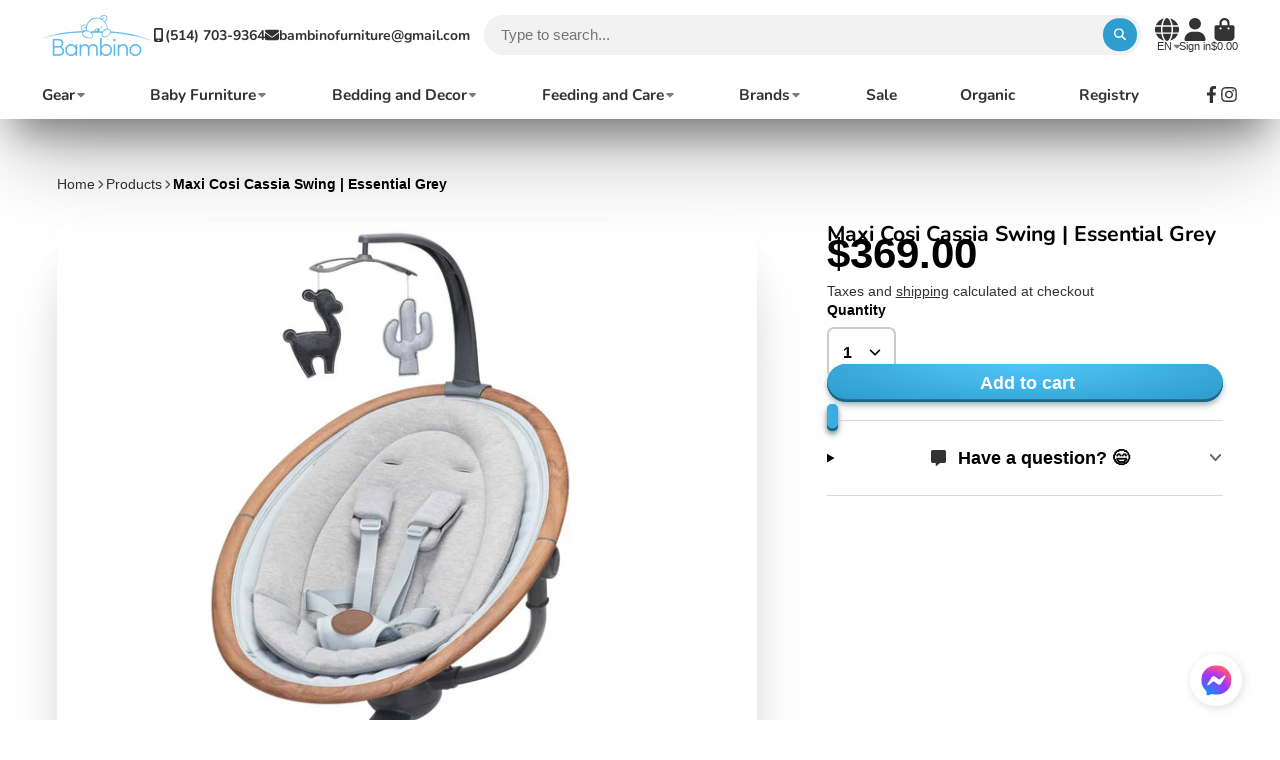

--- FILE ---
content_type: text/html; charset=utf-8
request_url: https://bambinofurniture.com/products/maxi-cosi-cassia-swing-essential-grey
body_size: 45743
content:
<!doctype html>
<html class="no-js" lang="en">
  <head>
    <meta charset="utf-8">
    <meta http-equiv="X-UA-Compatible" content="IE=edge">
    <meta name="viewport" content="width=device-width,initial-scale=1">
    <meta name="theme-color" content="">
    <link rel="canonical" href="https://bambinofurniture.com/products/maxi-cosi-cassia-swing-essential-grey">
    <link rel="preconnect" href="https://cdn.shopify.com" crossorigin>
    <script src="https://cdnjs.cloudflare.com/ajax/libs/jquery/3.6.4/jquery.min.js" integrity="sha512-pumBsjNRGGqkPzKHndZMaAG+bir374sORyzM3uulLV14lN5LyykqNk8eEeUlUkB3U0M4FApyaHraT65ihJhDpQ==" crossorigin="anonymous" referrerpolicy="no-referrer"></script>

<link rel="stylesheet" href="https://cdnjs.cloudflare.com/ajax/libs/fancybox/3.5.7/jquery.fancybox.min.css" />
<script src="https://cdnjs.cloudflare.com/ajax/libs/fancybox/3.5.7/jquery.fancybox.min.js"></script><link rel="icon" type="image/png" href="//bambinofurniture.com/cdn/shop/files/favicon-bambino-furniture_32x32.png?v=1679514436"><link rel="preconnect" href="https://fonts.shopifycdn.com" crossorigin><title>
      Maxi Cosi Cassia Swing | Essential Grey
 &ndash; Bambino Furniture</title>

    
      <meta name="description" content="Overview Swing smartly in styleAs a (new) parent, we know you can never get enough of holding your little one. But with everything you need to do around the house, sometimes it’s nice to have both hands free. Provides extra comfort when neededThis stylish swing has the beauty and the brains – just like you it instincti">
    

    

<meta property="og:site_name" content="Bambino Furniture">
<meta property="og:url" content="https://bambinofurniture.com/products/maxi-cosi-cassia-swing-essential-grey">
<meta property="og:title" content="Maxi Cosi Cassia Swing | Essential Grey">
<meta property="og:type" content="product">
<meta property="og:description" content="Overview Swing smartly in styleAs a (new) parent, we know you can never get enough of holding your little one. But with everything you need to do around the house, sometimes it’s nice to have both hands free. Provides extra comfort when neededThis stylish swing has the beauty and the brains – just like you it instincti"><meta property="og:image" content="http://bambinofurniture.com/cdn/shop/products/maxicosi-cassia-swing-essential-grey.webp?v=1678377876">
  <meta property="og:image:secure_url" content="https://bambinofurniture.com/cdn/shop/products/maxicosi-cassia-swing-essential-grey.webp?v=1678377876">
  <meta property="og:image:width" content="1200">
  <meta property="og:image:height" content="1200"><meta property="og:price:amount" content="369.00">
  <meta property="og:price:currency" content="CAD"><meta name="twitter:card" content="summary_large_image">
<meta name="twitter:title" content="Maxi Cosi Cassia Swing | Essential Grey">
<meta name="twitter:description" content="Overview Swing smartly in styleAs a (new) parent, we know you can never get enough of holding your little one. But with everything you need to do around the house, sometimes it’s nice to have both hands free. Provides extra comfort when neededThis stylish swing has the beauty and the brains – just like you it instincti">


    <script>window.performance && window.performance.mark && window.performance.mark('shopify.content_for_header.start');</script><meta name="google-site-verification" content="4JMbZwAgRn9DLQyWeA4w-PY-jn-70IN2G37Pl32Ivy8">
<meta id="shopify-digital-wallet" name="shopify-digital-wallet" content="/971512/digital_wallets/dialog">
<meta name="shopify-checkout-api-token" content="8b7d147f48ecb3bc3ee80dccb135ac4c">
<link rel="alternate" hreflang="x-default" href="https://bambinofurniture.com/products/maxi-cosi-cassia-swing-essential-grey">
<link rel="alternate" hreflang="en" href="https://bambinofurniture.com/products/maxi-cosi-cassia-swing-essential-grey">
<link rel="alternate" hreflang="fr" href="https://bambinofurniture.com/fr/products/maxi-cosi-cassia-swing-essential-grey">
<link rel="alternate" type="application/json+oembed" href="https://bambinofurniture.com/products/maxi-cosi-cassia-swing-essential-grey.oembed">
<script async="async" src="/checkouts/internal/preloads.js?locale=en-CA"></script>
<link rel="preconnect" href="https://shop.app" crossorigin="anonymous">
<script async="async" src="https://shop.app/checkouts/internal/preloads.js?locale=en-CA&shop_id=971512" crossorigin="anonymous"></script>
<script id="apple-pay-shop-capabilities" type="application/json">{"shopId":971512,"countryCode":"CA","currencyCode":"CAD","merchantCapabilities":["supports3DS"],"merchantId":"gid:\/\/shopify\/Shop\/971512","merchantName":"Bambino Furniture","requiredBillingContactFields":["postalAddress","email"],"requiredShippingContactFields":["postalAddress","email"],"shippingType":"shipping","supportedNetworks":["visa","masterCard","amex","discover","interac","jcb"],"total":{"type":"pending","label":"Bambino Furniture","amount":"1.00"},"shopifyPaymentsEnabled":true,"supportsSubscriptions":true}</script>
<script id="shopify-features" type="application/json">{"accessToken":"8b7d147f48ecb3bc3ee80dccb135ac4c","betas":["rich-media-storefront-analytics"],"domain":"bambinofurniture.com","predictiveSearch":true,"shopId":971512,"locale":"en"}</script>
<script>var Shopify = Shopify || {};
Shopify.shop = "bambino-furniture.myshopify.com";
Shopify.locale = "en";
Shopify.currency = {"active":"CAD","rate":"1.0"};
Shopify.country = "CA";
Shopify.theme = {"name":"Version 2025.1.0 (Landing)","id":147380666565,"schema_name":"ShowTime","schema_version":"7.10.0","theme_store_id":687,"role":"main"};
Shopify.theme.handle = "null";
Shopify.theme.style = {"id":null,"handle":null};
Shopify.cdnHost = "bambinofurniture.com/cdn";
Shopify.routes = Shopify.routes || {};
Shopify.routes.root = "/";</script>
<script type="module">!function(o){(o.Shopify=o.Shopify||{}).modules=!0}(window);</script>
<script>!function(o){function n(){var o=[];function n(){o.push(Array.prototype.slice.apply(arguments))}return n.q=o,n}var t=o.Shopify=o.Shopify||{};t.loadFeatures=n(),t.autoloadFeatures=n()}(window);</script>
<script>
  window.ShopifyPay = window.ShopifyPay || {};
  window.ShopifyPay.apiHost = "shop.app\/pay";
  window.ShopifyPay.redirectState = null;
</script>
<script id="shop-js-analytics" type="application/json">{"pageType":"product"}</script>
<script defer="defer" async type="module" src="//bambinofurniture.com/cdn/shopifycloud/shop-js/modules/v2/client.init-shop-cart-sync_BT-GjEfc.en.esm.js"></script>
<script defer="defer" async type="module" src="//bambinofurniture.com/cdn/shopifycloud/shop-js/modules/v2/chunk.common_D58fp_Oc.esm.js"></script>
<script defer="defer" async type="module" src="//bambinofurniture.com/cdn/shopifycloud/shop-js/modules/v2/chunk.modal_xMitdFEc.esm.js"></script>
<script type="module">
  await import("//bambinofurniture.com/cdn/shopifycloud/shop-js/modules/v2/client.init-shop-cart-sync_BT-GjEfc.en.esm.js");
await import("//bambinofurniture.com/cdn/shopifycloud/shop-js/modules/v2/chunk.common_D58fp_Oc.esm.js");
await import("//bambinofurniture.com/cdn/shopifycloud/shop-js/modules/v2/chunk.modal_xMitdFEc.esm.js");

  window.Shopify.SignInWithShop?.initShopCartSync?.({"fedCMEnabled":true,"windoidEnabled":true});

</script>
<script defer="defer" async type="module" src="//bambinofurniture.com/cdn/shopifycloud/shop-js/modules/v2/client.payment-terms_Ci9AEqFq.en.esm.js"></script>
<script defer="defer" async type="module" src="//bambinofurniture.com/cdn/shopifycloud/shop-js/modules/v2/chunk.common_D58fp_Oc.esm.js"></script>
<script defer="defer" async type="module" src="//bambinofurniture.com/cdn/shopifycloud/shop-js/modules/v2/chunk.modal_xMitdFEc.esm.js"></script>
<script type="module">
  await import("//bambinofurniture.com/cdn/shopifycloud/shop-js/modules/v2/client.payment-terms_Ci9AEqFq.en.esm.js");
await import("//bambinofurniture.com/cdn/shopifycloud/shop-js/modules/v2/chunk.common_D58fp_Oc.esm.js");
await import("//bambinofurniture.com/cdn/shopifycloud/shop-js/modules/v2/chunk.modal_xMitdFEc.esm.js");

  
</script>
<script>
  window.Shopify = window.Shopify || {};
  if (!window.Shopify.featureAssets) window.Shopify.featureAssets = {};
  window.Shopify.featureAssets['shop-js'] = {"shop-cart-sync":["modules/v2/client.shop-cart-sync_DZOKe7Ll.en.esm.js","modules/v2/chunk.common_D58fp_Oc.esm.js","modules/v2/chunk.modal_xMitdFEc.esm.js"],"init-fed-cm":["modules/v2/client.init-fed-cm_B6oLuCjv.en.esm.js","modules/v2/chunk.common_D58fp_Oc.esm.js","modules/v2/chunk.modal_xMitdFEc.esm.js"],"shop-cash-offers":["modules/v2/client.shop-cash-offers_D2sdYoxE.en.esm.js","modules/v2/chunk.common_D58fp_Oc.esm.js","modules/v2/chunk.modal_xMitdFEc.esm.js"],"shop-login-button":["modules/v2/client.shop-login-button_QeVjl5Y3.en.esm.js","modules/v2/chunk.common_D58fp_Oc.esm.js","modules/v2/chunk.modal_xMitdFEc.esm.js"],"pay-button":["modules/v2/client.pay-button_DXTOsIq6.en.esm.js","modules/v2/chunk.common_D58fp_Oc.esm.js","modules/v2/chunk.modal_xMitdFEc.esm.js"],"shop-button":["modules/v2/client.shop-button_DQZHx9pm.en.esm.js","modules/v2/chunk.common_D58fp_Oc.esm.js","modules/v2/chunk.modal_xMitdFEc.esm.js"],"avatar":["modules/v2/client.avatar_BTnouDA3.en.esm.js"],"init-windoid":["modules/v2/client.init-windoid_CR1B-cfM.en.esm.js","modules/v2/chunk.common_D58fp_Oc.esm.js","modules/v2/chunk.modal_xMitdFEc.esm.js"],"init-shop-for-new-customer-accounts":["modules/v2/client.init-shop-for-new-customer-accounts_C_vY_xzh.en.esm.js","modules/v2/client.shop-login-button_QeVjl5Y3.en.esm.js","modules/v2/chunk.common_D58fp_Oc.esm.js","modules/v2/chunk.modal_xMitdFEc.esm.js"],"init-shop-email-lookup-coordinator":["modules/v2/client.init-shop-email-lookup-coordinator_BI7n9ZSv.en.esm.js","modules/v2/chunk.common_D58fp_Oc.esm.js","modules/v2/chunk.modal_xMitdFEc.esm.js"],"init-shop-cart-sync":["modules/v2/client.init-shop-cart-sync_BT-GjEfc.en.esm.js","modules/v2/chunk.common_D58fp_Oc.esm.js","modules/v2/chunk.modal_xMitdFEc.esm.js"],"shop-toast-manager":["modules/v2/client.shop-toast-manager_DiYdP3xc.en.esm.js","modules/v2/chunk.common_D58fp_Oc.esm.js","modules/v2/chunk.modal_xMitdFEc.esm.js"],"init-customer-accounts":["modules/v2/client.init-customer-accounts_D9ZNqS-Q.en.esm.js","modules/v2/client.shop-login-button_QeVjl5Y3.en.esm.js","modules/v2/chunk.common_D58fp_Oc.esm.js","modules/v2/chunk.modal_xMitdFEc.esm.js"],"init-customer-accounts-sign-up":["modules/v2/client.init-customer-accounts-sign-up_iGw4briv.en.esm.js","modules/v2/client.shop-login-button_QeVjl5Y3.en.esm.js","modules/v2/chunk.common_D58fp_Oc.esm.js","modules/v2/chunk.modal_xMitdFEc.esm.js"],"shop-follow-button":["modules/v2/client.shop-follow-button_CqMgW2wH.en.esm.js","modules/v2/chunk.common_D58fp_Oc.esm.js","modules/v2/chunk.modal_xMitdFEc.esm.js"],"checkout-modal":["modules/v2/client.checkout-modal_xHeaAweL.en.esm.js","modules/v2/chunk.common_D58fp_Oc.esm.js","modules/v2/chunk.modal_xMitdFEc.esm.js"],"shop-login":["modules/v2/client.shop-login_D91U-Q7h.en.esm.js","modules/v2/chunk.common_D58fp_Oc.esm.js","modules/v2/chunk.modal_xMitdFEc.esm.js"],"lead-capture":["modules/v2/client.lead-capture_BJmE1dJe.en.esm.js","modules/v2/chunk.common_D58fp_Oc.esm.js","modules/v2/chunk.modal_xMitdFEc.esm.js"],"payment-terms":["modules/v2/client.payment-terms_Ci9AEqFq.en.esm.js","modules/v2/chunk.common_D58fp_Oc.esm.js","modules/v2/chunk.modal_xMitdFEc.esm.js"]};
</script>
<script id="__st">var __st={"a":971512,"offset":-18000,"reqid":"97a2fd0b-92e5-4130-a10d-9043d08891c7-1769268601","pageurl":"bambinofurniture.com\/products\/maxi-cosi-cassia-swing-essential-grey","u":"008833c142b8","p":"product","rtyp":"product","rid":7394005778629};</script>
<script>window.ShopifyPaypalV4VisibilityTracking = true;</script>
<script id="captcha-bootstrap">!function(){'use strict';const t='contact',e='account',n='new_comment',o=[[t,t],['blogs',n],['comments',n],[t,'customer']],c=[[e,'customer_login'],[e,'guest_login'],[e,'recover_customer_password'],[e,'create_customer']],r=t=>t.map((([t,e])=>`form[action*='/${t}']:not([data-nocaptcha='true']) input[name='form_type'][value='${e}']`)).join(','),a=t=>()=>t?[...document.querySelectorAll(t)].map((t=>t.form)):[];function s(){const t=[...o],e=r(t);return a(e)}const i='password',u='form_key',d=['recaptcha-v3-token','g-recaptcha-response','h-captcha-response',i],f=()=>{try{return window.sessionStorage}catch{return}},m='__shopify_v',_=t=>t.elements[u];function p(t,e,n=!1){try{const o=window.sessionStorage,c=JSON.parse(o.getItem(e)),{data:r}=function(t){const{data:e,action:n}=t;return t[m]||n?{data:e,action:n}:{data:t,action:n}}(c);for(const[e,n]of Object.entries(r))t.elements[e]&&(t.elements[e].value=n);n&&o.removeItem(e)}catch(o){console.error('form repopulation failed',{error:o})}}const l='form_type',E='cptcha';function T(t){t.dataset[E]=!0}const w=window,h=w.document,L='Shopify',v='ce_forms',y='captcha';let A=!1;((t,e)=>{const n=(g='f06e6c50-85a8-45c8-87d0-21a2b65856fe',I='https://cdn.shopify.com/shopifycloud/storefront-forms-hcaptcha/ce_storefront_forms_captcha_hcaptcha.v1.5.2.iife.js',D={infoText:'Protected by hCaptcha',privacyText:'Privacy',termsText:'Terms'},(t,e,n)=>{const o=w[L][v],c=o.bindForm;if(c)return c(t,g,e,D).then(n);var r;o.q.push([[t,g,e,D],n]),r=I,A||(h.body.append(Object.assign(h.createElement('script'),{id:'captcha-provider',async:!0,src:r})),A=!0)});var g,I,D;w[L]=w[L]||{},w[L][v]=w[L][v]||{},w[L][v].q=[],w[L][y]=w[L][y]||{},w[L][y].protect=function(t,e){n(t,void 0,e),T(t)},Object.freeze(w[L][y]),function(t,e,n,w,h,L){const[v,y,A,g]=function(t,e,n){const i=e?o:[],u=t?c:[],d=[...i,...u],f=r(d),m=r(i),_=r(d.filter((([t,e])=>n.includes(e))));return[a(f),a(m),a(_),s()]}(w,h,L),I=t=>{const e=t.target;return e instanceof HTMLFormElement?e:e&&e.form},D=t=>v().includes(t);t.addEventListener('submit',(t=>{const e=I(t);if(!e)return;const n=D(e)&&!e.dataset.hcaptchaBound&&!e.dataset.recaptchaBound,o=_(e),c=g().includes(e)&&(!o||!o.value);(n||c)&&t.preventDefault(),c&&!n&&(function(t){try{if(!f())return;!function(t){const e=f();if(!e)return;const n=_(t);if(!n)return;const o=n.value;o&&e.removeItem(o)}(t);const e=Array.from(Array(32),(()=>Math.random().toString(36)[2])).join('');!function(t,e){_(t)||t.append(Object.assign(document.createElement('input'),{type:'hidden',name:u})),t.elements[u].value=e}(t,e),function(t,e){const n=f();if(!n)return;const o=[...t.querySelectorAll(`input[type='${i}']`)].map((({name:t})=>t)),c=[...d,...o],r={};for(const[a,s]of new FormData(t).entries())c.includes(a)||(r[a]=s);n.setItem(e,JSON.stringify({[m]:1,action:t.action,data:r}))}(t,e)}catch(e){console.error('failed to persist form',e)}}(e),e.submit())}));const S=(t,e)=>{t&&!t.dataset[E]&&(n(t,e.some((e=>e===t))),T(t))};for(const o of['focusin','change'])t.addEventListener(o,(t=>{const e=I(t);D(e)&&S(e,y())}));const B=e.get('form_key'),M=e.get(l),P=B&&M;t.addEventListener('DOMContentLoaded',(()=>{const t=y();if(P)for(const e of t)e.elements[l].value===M&&p(e,B);[...new Set([...A(),...v().filter((t=>'true'===t.dataset.shopifyCaptcha))])].forEach((e=>S(e,t)))}))}(h,new URLSearchParams(w.location.search),n,t,e,['guest_login'])})(!0,!0)}();</script>
<script integrity="sha256-4kQ18oKyAcykRKYeNunJcIwy7WH5gtpwJnB7kiuLZ1E=" data-source-attribution="shopify.loadfeatures" defer="defer" src="//bambinofurniture.com/cdn/shopifycloud/storefront/assets/storefront/load_feature-a0a9edcb.js" crossorigin="anonymous"></script>
<script crossorigin="anonymous" defer="defer" src="//bambinofurniture.com/cdn/shopifycloud/storefront/assets/shopify_pay/storefront-65b4c6d7.js?v=20250812"></script>
<script data-source-attribution="shopify.dynamic_checkout.dynamic.init">var Shopify=Shopify||{};Shopify.PaymentButton=Shopify.PaymentButton||{isStorefrontPortableWallets:!0,init:function(){window.Shopify.PaymentButton.init=function(){};var t=document.createElement("script");t.src="https://bambinofurniture.com/cdn/shopifycloud/portable-wallets/latest/portable-wallets.en.js",t.type="module",document.head.appendChild(t)}};
</script>
<script data-source-attribution="shopify.dynamic_checkout.buyer_consent">
  function portableWalletsHideBuyerConsent(e){var t=document.getElementById("shopify-buyer-consent"),n=document.getElementById("shopify-subscription-policy-button");t&&n&&(t.classList.add("hidden"),t.setAttribute("aria-hidden","true"),n.removeEventListener("click",e))}function portableWalletsShowBuyerConsent(e){var t=document.getElementById("shopify-buyer-consent"),n=document.getElementById("shopify-subscription-policy-button");t&&n&&(t.classList.remove("hidden"),t.removeAttribute("aria-hidden"),n.addEventListener("click",e))}window.Shopify?.PaymentButton&&(window.Shopify.PaymentButton.hideBuyerConsent=portableWalletsHideBuyerConsent,window.Shopify.PaymentButton.showBuyerConsent=portableWalletsShowBuyerConsent);
</script>
<script data-source-attribution="shopify.dynamic_checkout.cart.bootstrap">document.addEventListener("DOMContentLoaded",(function(){function t(){return document.querySelector("shopify-accelerated-checkout-cart, shopify-accelerated-checkout")}if(t())Shopify.PaymentButton.init();else{new MutationObserver((function(e,n){t()&&(Shopify.PaymentButton.init(),n.disconnect())})).observe(document.body,{childList:!0,subtree:!0})}}));
</script>
<link id="shopify-accelerated-checkout-styles" rel="stylesheet" media="screen" href="https://bambinofurniture.com/cdn/shopifycloud/portable-wallets/latest/accelerated-checkout-backwards-compat.css" crossorigin="anonymous">
<style id="shopify-accelerated-checkout-cart">
        #shopify-buyer-consent {
  margin-top: 1em;
  display: inline-block;
  width: 100%;
}

#shopify-buyer-consent.hidden {
  display: none;
}

#shopify-subscription-policy-button {
  background: none;
  border: none;
  padding: 0;
  text-decoration: underline;
  font-size: inherit;
  cursor: pointer;
}

#shopify-subscription-policy-button::before {
  box-shadow: none;
}

      </style>

<script>window.performance && window.performance.mark && window.performance.mark('shopify.content_for_header.end');</script>

    

<style data-shopify>
    
    
    
    
    @font-face {
  font-family: Nunito;
  font-weight: 700;
  font-style: normal;
  font-display: swap;
  src: url("//bambinofurniture.com/cdn/fonts/nunito/nunito_n7.37cf9b8cf43b3322f7e6e13ad2aad62ab5dc9109.woff2") format("woff2"),
       url("//bambinofurniture.com/cdn/fonts/nunito/nunito_n7.45cfcfadc6630011252d54d5f5a2c7c98f60d5de.woff") format("woff");
}


    :root {
    --font-body-family: Helvetica, Arial, sans-serif;
    --font-body-style: normal;
    --font-body-weight: 400;
    --font-body-weight-bold: 700;

    --font-heading-family: Nunito, sans-serif;
    --font-heading-style: normal;
    --font-heading-weight: 700;

    --font-scale: 1.0;

    
    --color-g-text: #000000;--color-g-text-alpha-80: rgba(0, 0, 0, 0.8);
    --color-g-text-alpha-70: rgba(0, 0, 0, 0.7);
    --color-g-text-alpha-50: rgba(0, 0, 0, 0.5);
    --color-g-text-alpha-60: rgba(0, 0, 0, 0.6);
    --color-g-text-alpha-40: rgba(0, 0, 0, 0.4);
    --color-g-text-alpha-30: rgba(0, 0, 0, 0.3);
    --color-g-text-alpha-20: rgba(0, 0, 0, 0.2);
    --color-g-text-alpha-10: rgba(0, 0, 0, 0.1);

    --color-g-bg: #ffffff;
    --color-g-bg-d5: #f2f2f2;
    --color-g-bg-d15: #e6e6e6;
    --color-g-bg-alpha-0: rgba(255, 255, 255, 0);
    --color-g-bg-alpha-70: rgba(255, 255, 255, 0.7);
    --color-g-bg-border: #cccccc;
    --color-g-fg: #ffffff;
    --color-g-fg-alpha-70: rgba(255, 255, 255, 0.7);
    --color-g-fg-alpha-50: rgba(255, 255, 255, 0.5);
    --color-g-fg-d10: #e6e6e6;
    --color-g-fg-d20: #cccccc;
    --color-g-accent: #49bdf0;
    --color-g-sale: #000000;
    --color-g-warning: #fd7e14;
    --color-g-success: #198754;
    --color-g-danger: #dc3545;
    --color-g-star-rating: #FFA41C;

    --color-g-button-text: #ffffff;
    --color-g-button-bg: #2f9ecf;
    --color-g-button-bg-hover: #2a8eba;
    --color-g-button-shadow-l1: rgba(19, 63, 82, 0.3);
    --color-g-button-shadow-l2: rgba(19, 63, 82, 0.15);
    --color-g-button-shadow-l3: #1e6584;
    --color-g-button-bg-gradient: #52c6f9;

    --color-g-button-buy-it-now-text: #000;
    --color-g-button-buy-it-now-bg: #feaa2c;
    --color-g-button-buy-it-now-bg-hover: #fea013;

    --color-g-product-badge-sale: #DC3545;
    --color-g-product-badge-sold-out: #7D959F;

    --border-radius-base: 1.125rem;
    --border-radius-inner: 0.7rem;
    --border-radius-sm: 0.25rem;
    --transition-base: 0.3s;

    --box-shadow-large: rgb(50 50 93 / 25%) 0px 50px 100px -20px, rgb(0 0 0 / 30%) 0px 30px 60px -30px;

    --container-width: 1250px;
    --container-spacer: min(3rem, 5vw);
    /* --glob-gutter: clamp(3vw, 1.4rem, 30px); */
    --glob-gutter: min(3vw, 1.4rem);
    }
</style>
<link rel="preload" as="font" href="//bambinofurniture.com/cdn/fonts/nunito/nunito_n7.37cf9b8cf43b3322f7e6e13ad2aad62ab5dc9109.woff2" type="font/woff2" crossorigin><script>
      document.documentElement.className = document.documentElement.className.replace('no-js', 'js');
      if (Shopify.designMode) {
        document.documentElement.classList.add('shopify-design-mode');
      }
      function lazyImageOnLoad(img) {
        img.setAttribute('loaded', '');
      }
    </script>

  
  <link href="//bambinofurniture.com/cdn/shop/t/58/assets/core.css?v=64458581101873124131751903163" rel="stylesheet" type="text/css" media="all" />
  <link href="//bambinofurniture.com/cdn/shop/t/58/assets/custom.css?v=123953428625029816841751903163" rel="stylesheet" type="text/css" media="all" />
  
  <link href="https://monorail-edge.shopifysvc.com" rel="dns-prefetch">
<script>(function(){if ("sendBeacon" in navigator && "performance" in window) {try {var session_token_from_headers = performance.getEntriesByType('navigation')[0].serverTiming.find(x => x.name == '_s').description;} catch {var session_token_from_headers = undefined;}var session_cookie_matches = document.cookie.match(/_shopify_s=([^;]*)/);var session_token_from_cookie = session_cookie_matches && session_cookie_matches.length === 2 ? session_cookie_matches[1] : "";var session_token = session_token_from_headers || session_token_from_cookie || "";function handle_abandonment_event(e) {var entries = performance.getEntries().filter(function(entry) {return /monorail-edge.shopifysvc.com/.test(entry.name);});if (!window.abandonment_tracked && entries.length === 0) {window.abandonment_tracked = true;var currentMs = Date.now();var navigation_start = performance.timing.navigationStart;var payload = {shop_id: 971512,url: window.location.href,navigation_start,duration: currentMs - navigation_start,session_token,page_type: "product"};window.navigator.sendBeacon("https://monorail-edge.shopifysvc.com/v1/produce", JSON.stringify({schema_id: "online_store_buyer_site_abandonment/1.1",payload: payload,metadata: {event_created_at_ms: currentMs,event_sent_at_ms: currentMs}}));}}window.addEventListener('pagehide', handle_abandonment_event);}}());</script>
<script id="web-pixels-manager-setup">(function e(e,d,r,n,o){if(void 0===o&&(o={}),!Boolean(null===(a=null===(i=window.Shopify)||void 0===i?void 0:i.analytics)||void 0===a?void 0:a.replayQueue)){var i,a;window.Shopify=window.Shopify||{};var t=window.Shopify;t.analytics=t.analytics||{};var s=t.analytics;s.replayQueue=[],s.publish=function(e,d,r){return s.replayQueue.push([e,d,r]),!0};try{self.performance.mark("wpm:start")}catch(e){}var l=function(){var e={modern:/Edge?\/(1{2}[4-9]|1[2-9]\d|[2-9]\d{2}|\d{4,})\.\d+(\.\d+|)|Firefox\/(1{2}[4-9]|1[2-9]\d|[2-9]\d{2}|\d{4,})\.\d+(\.\d+|)|Chrom(ium|e)\/(9{2}|\d{3,})\.\d+(\.\d+|)|(Maci|X1{2}).+ Version\/(15\.\d+|(1[6-9]|[2-9]\d|\d{3,})\.\d+)([,.]\d+|)( \(\w+\)|)( Mobile\/\w+|) Safari\/|Chrome.+OPR\/(9{2}|\d{3,})\.\d+\.\d+|(CPU[ +]OS|iPhone[ +]OS|CPU[ +]iPhone|CPU IPhone OS|CPU iPad OS)[ +]+(15[._]\d+|(1[6-9]|[2-9]\d|\d{3,})[._]\d+)([._]\d+|)|Android:?[ /-](13[3-9]|1[4-9]\d|[2-9]\d{2}|\d{4,})(\.\d+|)(\.\d+|)|Android.+Firefox\/(13[5-9]|1[4-9]\d|[2-9]\d{2}|\d{4,})\.\d+(\.\d+|)|Android.+Chrom(ium|e)\/(13[3-9]|1[4-9]\d|[2-9]\d{2}|\d{4,})\.\d+(\.\d+|)|SamsungBrowser\/([2-9]\d|\d{3,})\.\d+/,legacy:/Edge?\/(1[6-9]|[2-9]\d|\d{3,})\.\d+(\.\d+|)|Firefox\/(5[4-9]|[6-9]\d|\d{3,})\.\d+(\.\d+|)|Chrom(ium|e)\/(5[1-9]|[6-9]\d|\d{3,})\.\d+(\.\d+|)([\d.]+$|.*Safari\/(?![\d.]+ Edge\/[\d.]+$))|(Maci|X1{2}).+ Version\/(10\.\d+|(1[1-9]|[2-9]\d|\d{3,})\.\d+)([,.]\d+|)( \(\w+\)|)( Mobile\/\w+|) Safari\/|Chrome.+OPR\/(3[89]|[4-9]\d|\d{3,})\.\d+\.\d+|(CPU[ +]OS|iPhone[ +]OS|CPU[ +]iPhone|CPU IPhone OS|CPU iPad OS)[ +]+(10[._]\d+|(1[1-9]|[2-9]\d|\d{3,})[._]\d+)([._]\d+|)|Android:?[ /-](13[3-9]|1[4-9]\d|[2-9]\d{2}|\d{4,})(\.\d+|)(\.\d+|)|Mobile Safari.+OPR\/([89]\d|\d{3,})\.\d+\.\d+|Android.+Firefox\/(13[5-9]|1[4-9]\d|[2-9]\d{2}|\d{4,})\.\d+(\.\d+|)|Android.+Chrom(ium|e)\/(13[3-9]|1[4-9]\d|[2-9]\d{2}|\d{4,})\.\d+(\.\d+|)|Android.+(UC? ?Browser|UCWEB|U3)[ /]?(15\.([5-9]|\d{2,})|(1[6-9]|[2-9]\d|\d{3,})\.\d+)\.\d+|SamsungBrowser\/(5\.\d+|([6-9]|\d{2,})\.\d+)|Android.+MQ{2}Browser\/(14(\.(9|\d{2,})|)|(1[5-9]|[2-9]\d|\d{3,})(\.\d+|))(\.\d+|)|K[Aa][Ii]OS\/(3\.\d+|([4-9]|\d{2,})\.\d+)(\.\d+|)/},d=e.modern,r=e.legacy,n=navigator.userAgent;return n.match(d)?"modern":n.match(r)?"legacy":"unknown"}(),u="modern"===l?"modern":"legacy",c=(null!=n?n:{modern:"",legacy:""})[u],f=function(e){return[e.baseUrl,"/wpm","/b",e.hashVersion,"modern"===e.buildTarget?"m":"l",".js"].join("")}({baseUrl:d,hashVersion:r,buildTarget:u}),m=function(e){var d=e.version,r=e.bundleTarget,n=e.surface,o=e.pageUrl,i=e.monorailEndpoint;return{emit:function(e){var a=e.status,t=e.errorMsg,s=(new Date).getTime(),l=JSON.stringify({metadata:{event_sent_at_ms:s},events:[{schema_id:"web_pixels_manager_load/3.1",payload:{version:d,bundle_target:r,page_url:o,status:a,surface:n,error_msg:t},metadata:{event_created_at_ms:s}}]});if(!i)return console&&console.warn&&console.warn("[Web Pixels Manager] No Monorail endpoint provided, skipping logging."),!1;try{return self.navigator.sendBeacon.bind(self.navigator)(i,l)}catch(e){}var u=new XMLHttpRequest;try{return u.open("POST",i,!0),u.setRequestHeader("Content-Type","text/plain"),u.send(l),!0}catch(e){return console&&console.warn&&console.warn("[Web Pixels Manager] Got an unhandled error while logging to Monorail."),!1}}}}({version:r,bundleTarget:l,surface:e.surface,pageUrl:self.location.href,monorailEndpoint:e.monorailEndpoint});try{o.browserTarget=l,function(e){var d=e.src,r=e.async,n=void 0===r||r,o=e.onload,i=e.onerror,a=e.sri,t=e.scriptDataAttributes,s=void 0===t?{}:t,l=document.createElement("script"),u=document.querySelector("head"),c=document.querySelector("body");if(l.async=n,l.src=d,a&&(l.integrity=a,l.crossOrigin="anonymous"),s)for(var f in s)if(Object.prototype.hasOwnProperty.call(s,f))try{l.dataset[f]=s[f]}catch(e){}if(o&&l.addEventListener("load",o),i&&l.addEventListener("error",i),u)u.appendChild(l);else{if(!c)throw new Error("Did not find a head or body element to append the script");c.appendChild(l)}}({src:f,async:!0,onload:function(){if(!function(){var e,d;return Boolean(null===(d=null===(e=window.Shopify)||void 0===e?void 0:e.analytics)||void 0===d?void 0:d.initialized)}()){var d=window.webPixelsManager.init(e)||void 0;if(d){var r=window.Shopify.analytics;r.replayQueue.forEach((function(e){var r=e[0],n=e[1],o=e[2];d.publishCustomEvent(r,n,o)})),r.replayQueue=[],r.publish=d.publishCustomEvent,r.visitor=d.visitor,r.initialized=!0}}},onerror:function(){return m.emit({status:"failed",errorMsg:"".concat(f," has failed to load")})},sri:function(e){var d=/^sha384-[A-Za-z0-9+/=]+$/;return"string"==typeof e&&d.test(e)}(c)?c:"",scriptDataAttributes:o}),m.emit({status:"loading"})}catch(e){m.emit({status:"failed",errorMsg:(null==e?void 0:e.message)||"Unknown error"})}}})({shopId: 971512,storefrontBaseUrl: "https://bambinofurniture.com",extensionsBaseUrl: "https://extensions.shopifycdn.com/cdn/shopifycloud/web-pixels-manager",monorailEndpoint: "https://monorail-edge.shopifysvc.com/unstable/produce_batch",surface: "storefront-renderer",enabledBetaFlags: ["2dca8a86"],webPixelsConfigList: [{"id":"560201925","configuration":"{\"config\":\"{\\\"google_tag_ids\\\":[\\\"G-VM0CMXNPPX\\\",\\\"GT-PHWFCF8\\\"],\\\"target_country\\\":\\\"CA\\\",\\\"gtag_events\\\":[{\\\"type\\\":\\\"search\\\",\\\"action_label\\\":\\\"G-VM0CMXNPPX\\\"},{\\\"type\\\":\\\"begin_checkout\\\",\\\"action_label\\\":\\\"G-VM0CMXNPPX\\\"},{\\\"type\\\":\\\"view_item\\\",\\\"action_label\\\":[\\\"G-VM0CMXNPPX\\\",\\\"MC-GX4XZKC18N\\\"]},{\\\"type\\\":\\\"purchase\\\",\\\"action_label\\\":[\\\"G-VM0CMXNPPX\\\",\\\"MC-GX4XZKC18N\\\"]},{\\\"type\\\":\\\"page_view\\\",\\\"action_label\\\":[\\\"G-VM0CMXNPPX\\\",\\\"MC-GX4XZKC18N\\\"]},{\\\"type\\\":\\\"add_payment_info\\\",\\\"action_label\\\":\\\"G-VM0CMXNPPX\\\"},{\\\"type\\\":\\\"add_to_cart\\\",\\\"action_label\\\":\\\"G-VM0CMXNPPX\\\"}],\\\"enable_monitoring_mode\\\":false}\"}","eventPayloadVersion":"v1","runtimeContext":"OPEN","scriptVersion":"b2a88bafab3e21179ed38636efcd8a93","type":"APP","apiClientId":1780363,"privacyPurposes":[],"dataSharingAdjustments":{"protectedCustomerApprovalScopes":["read_customer_address","read_customer_email","read_customer_name","read_customer_personal_data","read_customer_phone"]}},{"id":"150700229","configuration":"{\"pixel_id\":\"162347782271106\",\"pixel_type\":\"facebook_pixel\",\"metaapp_system_user_token\":\"-\"}","eventPayloadVersion":"v1","runtimeContext":"OPEN","scriptVersion":"ca16bc87fe92b6042fbaa3acc2fbdaa6","type":"APP","apiClientId":2329312,"privacyPurposes":["ANALYTICS","MARKETING","SALE_OF_DATA"],"dataSharingAdjustments":{"protectedCustomerApprovalScopes":["read_customer_address","read_customer_email","read_customer_name","read_customer_personal_data","read_customer_phone"]}},{"id":"shopify-app-pixel","configuration":"{}","eventPayloadVersion":"v1","runtimeContext":"STRICT","scriptVersion":"0450","apiClientId":"shopify-pixel","type":"APP","privacyPurposes":["ANALYTICS","MARKETING"]},{"id":"shopify-custom-pixel","eventPayloadVersion":"v1","runtimeContext":"LAX","scriptVersion":"0450","apiClientId":"shopify-pixel","type":"CUSTOM","privacyPurposes":["ANALYTICS","MARKETING"]}],isMerchantRequest: false,initData: {"shop":{"name":"Bambino Furniture","paymentSettings":{"currencyCode":"CAD"},"myshopifyDomain":"bambino-furniture.myshopify.com","countryCode":"CA","storefrontUrl":"https:\/\/bambinofurniture.com"},"customer":null,"cart":null,"checkout":null,"productVariants":[{"price":{"amount":369.0,"currencyCode":"CAD"},"product":{"title":"Maxi Cosi Cassia Swing | Essential Grey","vendor":"Maxi Cosi","id":"7394005778629","untranslatedTitle":"Maxi Cosi Cassia Swing | Essential Grey","url":"\/products\/maxi-cosi-cassia-swing-essential-grey","type":"Swing"},"id":"42093763264709","image":{"src":"\/\/bambinofurniture.com\/cdn\/shop\/products\/maxicosi-cassia-swing-essential-grey.webp?v=1678377876"},"sku":"","title":"Default Title","untranslatedTitle":"Default Title"}],"purchasingCompany":null},},"https://bambinofurniture.com/cdn","fcfee988w5aeb613cpc8e4bc33m6693e112",{"modern":"","legacy":""},{"shopId":"971512","storefrontBaseUrl":"https:\/\/bambinofurniture.com","extensionBaseUrl":"https:\/\/extensions.shopifycdn.com\/cdn\/shopifycloud\/web-pixels-manager","surface":"storefront-renderer","enabledBetaFlags":"[\"2dca8a86\"]","isMerchantRequest":"false","hashVersion":"fcfee988w5aeb613cpc8e4bc33m6693e112","publish":"custom","events":"[[\"page_viewed\",{}],[\"product_viewed\",{\"productVariant\":{\"price\":{\"amount\":369.0,\"currencyCode\":\"CAD\"},\"product\":{\"title\":\"Maxi Cosi Cassia Swing | Essential Grey\",\"vendor\":\"Maxi Cosi\",\"id\":\"7394005778629\",\"untranslatedTitle\":\"Maxi Cosi Cassia Swing | Essential Grey\",\"url\":\"\/products\/maxi-cosi-cassia-swing-essential-grey\",\"type\":\"Swing\"},\"id\":\"42093763264709\",\"image\":{\"src\":\"\/\/bambinofurniture.com\/cdn\/shop\/products\/maxicosi-cassia-swing-essential-grey.webp?v=1678377876\"},\"sku\":\"\",\"title\":\"Default Title\",\"untranslatedTitle\":\"Default Title\"}}]]"});</script><script>
  window.ShopifyAnalytics = window.ShopifyAnalytics || {};
  window.ShopifyAnalytics.meta = window.ShopifyAnalytics.meta || {};
  window.ShopifyAnalytics.meta.currency = 'CAD';
  var meta = {"product":{"id":7394005778629,"gid":"gid:\/\/shopify\/Product\/7394005778629","vendor":"Maxi Cosi","type":"Swing","handle":"maxi-cosi-cassia-swing-essential-grey","variants":[{"id":42093763264709,"price":36900,"name":"Maxi Cosi Cassia Swing | Essential Grey","public_title":null,"sku":""}],"remote":false},"page":{"pageType":"product","resourceType":"product","resourceId":7394005778629,"requestId":"97a2fd0b-92e5-4130-a10d-9043d08891c7-1769268601"}};
  for (var attr in meta) {
    window.ShopifyAnalytics.meta[attr] = meta[attr];
  }
</script>
<script class="analytics">
  (function () {
    var customDocumentWrite = function(content) {
      var jquery = null;

      if (window.jQuery) {
        jquery = window.jQuery;
      } else if (window.Checkout && window.Checkout.$) {
        jquery = window.Checkout.$;
      }

      if (jquery) {
        jquery('body').append(content);
      }
    };

    var hasLoggedConversion = function(token) {
      if (token) {
        return document.cookie.indexOf('loggedConversion=' + token) !== -1;
      }
      return false;
    }

    var setCookieIfConversion = function(token) {
      if (token) {
        var twoMonthsFromNow = new Date(Date.now());
        twoMonthsFromNow.setMonth(twoMonthsFromNow.getMonth() + 2);

        document.cookie = 'loggedConversion=' + token + '; expires=' + twoMonthsFromNow;
      }
    }

    var trekkie = window.ShopifyAnalytics.lib = window.trekkie = window.trekkie || [];
    if (trekkie.integrations) {
      return;
    }
    trekkie.methods = [
      'identify',
      'page',
      'ready',
      'track',
      'trackForm',
      'trackLink'
    ];
    trekkie.factory = function(method) {
      return function() {
        var args = Array.prototype.slice.call(arguments);
        args.unshift(method);
        trekkie.push(args);
        return trekkie;
      };
    };
    for (var i = 0; i < trekkie.methods.length; i++) {
      var key = trekkie.methods[i];
      trekkie[key] = trekkie.factory(key);
    }
    trekkie.load = function(config) {
      trekkie.config = config || {};
      trekkie.config.initialDocumentCookie = document.cookie;
      var first = document.getElementsByTagName('script')[0];
      var script = document.createElement('script');
      script.type = 'text/javascript';
      script.onerror = function(e) {
        var scriptFallback = document.createElement('script');
        scriptFallback.type = 'text/javascript';
        scriptFallback.onerror = function(error) {
                var Monorail = {
      produce: function produce(monorailDomain, schemaId, payload) {
        var currentMs = new Date().getTime();
        var event = {
          schema_id: schemaId,
          payload: payload,
          metadata: {
            event_created_at_ms: currentMs,
            event_sent_at_ms: currentMs
          }
        };
        return Monorail.sendRequest("https://" + monorailDomain + "/v1/produce", JSON.stringify(event));
      },
      sendRequest: function sendRequest(endpointUrl, payload) {
        // Try the sendBeacon API
        if (window && window.navigator && typeof window.navigator.sendBeacon === 'function' && typeof window.Blob === 'function' && !Monorail.isIos12()) {
          var blobData = new window.Blob([payload], {
            type: 'text/plain'
          });

          if (window.navigator.sendBeacon(endpointUrl, blobData)) {
            return true;
          } // sendBeacon was not successful

        } // XHR beacon

        var xhr = new XMLHttpRequest();

        try {
          xhr.open('POST', endpointUrl);
          xhr.setRequestHeader('Content-Type', 'text/plain');
          xhr.send(payload);
        } catch (e) {
          console.log(e);
        }

        return false;
      },
      isIos12: function isIos12() {
        return window.navigator.userAgent.lastIndexOf('iPhone; CPU iPhone OS 12_') !== -1 || window.navigator.userAgent.lastIndexOf('iPad; CPU OS 12_') !== -1;
      }
    };
    Monorail.produce('monorail-edge.shopifysvc.com',
      'trekkie_storefront_load_errors/1.1',
      {shop_id: 971512,
      theme_id: 147380666565,
      app_name: "storefront",
      context_url: window.location.href,
      source_url: "//bambinofurniture.com/cdn/s/trekkie.storefront.8d95595f799fbf7e1d32231b9a28fd43b70c67d3.min.js"});

        };
        scriptFallback.async = true;
        scriptFallback.src = '//bambinofurniture.com/cdn/s/trekkie.storefront.8d95595f799fbf7e1d32231b9a28fd43b70c67d3.min.js';
        first.parentNode.insertBefore(scriptFallback, first);
      };
      script.async = true;
      script.src = '//bambinofurniture.com/cdn/s/trekkie.storefront.8d95595f799fbf7e1d32231b9a28fd43b70c67d3.min.js';
      first.parentNode.insertBefore(script, first);
    };
    trekkie.load(
      {"Trekkie":{"appName":"storefront","development":false,"defaultAttributes":{"shopId":971512,"isMerchantRequest":null,"themeId":147380666565,"themeCityHash":"4087980133137753760","contentLanguage":"en","currency":"CAD","eventMetadataId":"9677e4ef-ece8-4297-9589-b3701bbcc500"},"isServerSideCookieWritingEnabled":true,"monorailRegion":"shop_domain","enabledBetaFlags":["65f19447"]},"Session Attribution":{},"S2S":{"facebookCapiEnabled":true,"source":"trekkie-storefront-renderer","apiClientId":580111}}
    );

    var loaded = false;
    trekkie.ready(function() {
      if (loaded) return;
      loaded = true;

      window.ShopifyAnalytics.lib = window.trekkie;

      var originalDocumentWrite = document.write;
      document.write = customDocumentWrite;
      try { window.ShopifyAnalytics.merchantGoogleAnalytics.call(this); } catch(error) {};
      document.write = originalDocumentWrite;

      window.ShopifyAnalytics.lib.page(null,{"pageType":"product","resourceType":"product","resourceId":7394005778629,"requestId":"97a2fd0b-92e5-4130-a10d-9043d08891c7-1769268601","shopifyEmitted":true});

      var match = window.location.pathname.match(/checkouts\/(.+)\/(thank_you|post_purchase)/)
      var token = match? match[1]: undefined;
      if (!hasLoggedConversion(token)) {
        setCookieIfConversion(token);
        window.ShopifyAnalytics.lib.track("Viewed Product",{"currency":"CAD","variantId":42093763264709,"productId":7394005778629,"productGid":"gid:\/\/shopify\/Product\/7394005778629","name":"Maxi Cosi Cassia Swing | Essential Grey","price":"369.00","sku":"","brand":"Maxi Cosi","variant":null,"category":"Swing","nonInteraction":true,"remote":false},undefined,undefined,{"shopifyEmitted":true});
      window.ShopifyAnalytics.lib.track("monorail:\/\/trekkie_storefront_viewed_product\/1.1",{"currency":"CAD","variantId":42093763264709,"productId":7394005778629,"productGid":"gid:\/\/shopify\/Product\/7394005778629","name":"Maxi Cosi Cassia Swing | Essential Grey","price":"369.00","sku":"","brand":"Maxi Cosi","variant":null,"category":"Swing","nonInteraction":true,"remote":false,"referer":"https:\/\/bambinofurniture.com\/products\/maxi-cosi-cassia-swing-essential-grey"});
      }
    });


        var eventsListenerScript = document.createElement('script');
        eventsListenerScript.async = true;
        eventsListenerScript.src = "//bambinofurniture.com/cdn/shopifycloud/storefront/assets/shop_events_listener-3da45d37.js";
        document.getElementsByTagName('head')[0].appendChild(eventsListenerScript);

})();</script>
  <script>
  if (!window.ga || (window.ga && typeof window.ga !== 'function')) {
    window.ga = function ga() {
      (window.ga.q = window.ga.q || []).push(arguments);
      if (window.Shopify && window.Shopify.analytics && typeof window.Shopify.analytics.publish === 'function') {
        window.Shopify.analytics.publish("ga_stub_called", {}, {sendTo: "google_osp_migration"});
      }
      console.error("Shopify's Google Analytics stub called with:", Array.from(arguments), "\nSee https://help.shopify.com/manual/promoting-marketing/pixels/pixel-migration#google for more information.");
    };
    if (window.Shopify && window.Shopify.analytics && typeof window.Shopify.analytics.publish === 'function') {
      window.Shopify.analytics.publish("ga_stub_initialized", {}, {sendTo: "google_osp_migration"});
    }
  }
</script>
<script
  defer
  src="https://bambinofurniture.com/cdn/shopifycloud/perf-kit/shopify-perf-kit-3.0.4.min.js"
  data-application="storefront-renderer"
  data-shop-id="971512"
  data-render-region="gcp-us-central1"
  data-page-type="product"
  data-theme-instance-id="147380666565"
  data-theme-name="ShowTime"
  data-theme-version="7.10.0"
  data-monorail-region="shop_domain"
  data-resource-timing-sampling-rate="10"
  data-shs="true"
  data-shs-beacon="true"
  data-shs-export-with-fetch="true"
  data-shs-logs-sample-rate="1"
  data-shs-beacon-endpoint="https://bambinofurniture.com/api/collect"
></script>
</head>

  <body class="template-product"><div class="#container" data-main-container>
    <div data-main-container-inner></div>
</div>

<div class="gutter-spacer" data-gutter-spacer></div>

<script>
    window.importModule = (mod) => import(window.theme.modules[mod]);
    const containerElInner = document.querySelector('[data-main-container-inner]');
    const gutterSpacerEl = document.querySelector('[data-gutter-spacer]');
    window.containerInnerWidth = containerElInner.offsetWidth;
    window.gutterWidth = gutterSpacerEl.offsetWidth;
    console.log(window.gutterWidth);
    var globalLoadedStyles = {};
    function loadStyle(style) {
        if(globalLoadedStyles[style.getAttribute('href')]) {
            return;
        }
        globalLoadedStyles[style.getAttribute('href')] = true;
        if(style.media === 'print') {
            style.media = 'all';
        }
    }
    window.global = {
        cartNotificationsEnabled: true
    }
    window.shopUrl = 'https://bambinofurniture.com';
    window.routes = {
        cart_add_url: '/cart/add',
        cart_change_url: '/cart/change',
        cart_update_url: '/cart/update',
        predictive_search_url: '/search/suggest'
    };
    window.dynamicURLs = {
        account: '/account',
        accountLogin: '/account/login',
        accountLogout: '/account/logout',
        accountRegister: '/account/register',
        accountAddresses: '/account/addresses',
        allProductsCollection: '/collections/all',
        cart: '/cart',
        cartAdd: '/cart/add',
        cartChange: '/cart/change',
        cartClear: '/cart/clear',
        cartUpdate: '/cart/update',
        contact: '/contact#contact_form',
        localization: '/localization',
        collections: '/collections',
        predictiveSearch: '/search/suggest',
        productRecommendations: '/recommendations/products',
        root: '/',
        search: '/search'
    };
    window.cartStrings = {
        error: `There was an error while updating your cart. Please try again.`,
        quantityError: `You can only add [quantity] of this item to your cart.`
    };
    window.variantStrings = {
        addToCart: `Add to cart`,
        soldOut: `Sold out`,
        unavailable: `Unavailable`,
    };
    window.accessibilityStrings = {
        imageAvailable: `Image [index] is now available in gallery view`,
        shareSuccess: `Link copied to clipboard`,
        pauseSlideshow: `Pause slideshow`,
        playSlideshow: `Play slideshow`,
    };
    window.theme = {
        modules: {
            Core: `//bambinofurniture.com/cdn/shop/t/58/assets/core.js?v=4007755580995924451751903163`,
            Utils: `//bambinofurniture.com/cdn/shop/t/58/assets/utils.js?v=17126524530743040561751903163`,
            Editor: `//bambinofurniture.com/cdn/shop/t/58/assets/editor.js?v=1411`,
            Swiper: `//bambinofurniture.com/cdn/shop/t/58/assets/swiper.js?v=30504170013622546281751903163`,
            NoUiSlider: `//bambinofurniture.com/cdn/shop/t/58/assets/no-ui-slider.js?v=156346304895698499771751903163`,
            Plyr: `//bambinofurniture.com/cdn/shop/t/58/assets/plyr.js?v=74043197090811028541751903163`,
            Routes: `//bambinofurniture.com/cdn/shop/t/58/assets/routes.js?v=1411`,
            GoogleMap: `//bambinofurniture.com/cdn/shop/t/58/assets/google-map.js?v=106601683526589430341751903163`,
            FloatingUI: `//bambinofurniture.com/cdn/shop/t/58/assets/floating-ui.js?v=170727007776467026251751903163`,
            DriftZoom: `//bambinofurniture.com/cdn/shop/t/58/assets/drift-zoom.js?v=146123235480020830731751903163`,
            BrowsingHistoryPromise: `//bambinofurniture.com/cdn/shop/t/58/assets/browsing-history-promise.js?v=23408686670351517701751903163`
        },
        scripts: {
            Popper: 'https://unpkg.com/@popperjs/core@2'
        }
    }
</script>
    <svg display="none" width="0" height="0" version="1.1" xmlns="http://www.w3.org/2000/svg"
    xmlns:xlink="http://www.w3.org/1999/xlink">
  <defs>
    <symbol id="svg-icon-bell" viewbox="0 0 448 512">
      <title>bell</title>
      <path d="M224 0c-17.7 0-32 14.3-32 32V51.2C119 66 64 130.6 64 208v18.8c0 47-17.3 92.4-48.5 127.6l-7.4 8.3c-8.4
          9.4-10.4 22.9-5.3 34.4S19.4 416 32 416H416c12.6 0 24-7.4 29.2-18.9s3.1-25-5.3-34.4l-7.4-8.3C401.3 319.2 384
          273.9 384 226.8V208c0-77.4-55-142-128-156.8V32c0-17.7-14.3-32-32-32zm45.3 493.3c12-12 18.7-28.3 18.7-45.3H224
          160c0 17 6.7 33.3 18.7 45.3s28.3 18.7 45.3 18.7s33.3-6.7 45.3-18.7z">
    </symbol>
    <symbol id="svg-icon-user" viewbox="0 0 448 512">
      <title>user</title>
      <path d="M224 256A128 128 0 1 0 224 0a128 128 0 1 0 0 256zm-45.7 48C79.8 304 0 383.8 0 482.3C0 498.7 13.3 512 29.7
          512H418.3c16.4 0 29.7-13.3 29.7-29.7C448 383.8 368.2 304 269.7 304H178.3z">
    </symbol>
    <symbol id="svg-icon-minus" viewbox="0 0 448 512">
      <title>minus</title>
      <path d="M416 256c0 17.7-14.3 32-32 32L32 288c-17.7 0-32-14.3-32-32s14.3-32 32-32l352 0c17.7 0 32 14.3 32 32z">
    </symbol>
    <symbol id="svg-icon-plus" viewbox="0 0 448 512">
      <title>plus</title>
      <path d="M240 80c0-17.7-14.3-32-32-32s-32 14.3-32 32V224H32c-17.7 0-32 14.3-32 32s14.3 32 32 32H176V432c0 17.7
          14.3 32 32 32s32-14.3 32-32V288H384c17.7 0 32-14.3 32-32s-14.3-32-32-32H240V80z">
    </symbol>
    <symbol id="svg-icon-bars" viewbox="0 0 448 512">
      <title>bars</title>
      <path d="M0 96C0 78.3 14.3 64 32 64H416c17.7 0 32 14.3 32 32s-14.3 32-32 32H32C14.3 128 0 113.7 0 96zM0 256c0-17.7
          14.3-32 32-32H416c17.7 0 32 14.3 32 32s-14.3 32-32 32H32c-17.7 0-32-14.3-32-32zM448 416c0 17.7-14.3 32-32
          32H32c-17.7 0-32-14.3-32-32s14.3-32 32-32H416c17.7 0 32 14.3 32 32z">
    </symbol>
    <symbol id="svg-icon-file-lines" viewbox="0 0 384 512">
      <title>file-lines</title>
      <path d="M64 0C28.7 0 0 28.7 0 64V448c0 35.3 28.7 64 64 64H320c35.3 0 64-28.7 64-64V160H256c-17.7
          0-32-14.3-32-32V0H64zM256 0V128H384L256 0zM112 256H272c8.8 0 16 7.2 16 16s-7.2 16-16 16H112c-8.8
          0-16-7.2-16-16s7.2-16 16-16zm0 64H272c8.8 0 16 7.2 16 16s-7.2 16-16 16H112c-8.8 0-16-7.2-16-16s7.2-16 16-16zm0
          64H272c8.8 0 16 7.2 16 16s-7.2 16-16 16H112c-8.8 0-16-7.2-16-16s7.2-16 16-16z">
    </symbol>
    <symbol id="svg-icon-cart-shopping" viewbox="0 0 576 512">
      <title>cart-shopping</title>
      <path d="M0 24C0 10.7 10.7 0 24 0H69.5c22 0 41.5 12.8 50.6 32h411c26.3 0 45.5 25 38.6 50.4l-41 152.3c-8.5 31.4-37
          53.3-69.5 53.3H170.7l5.4 28.5c2.2 11.3 12.1 19.5 23.6 19.5H488c13.3 0 24 10.7 24 24s-10.7 24-24 24H199.7c-34.6
          0-64.3-24.6-70.7-58.5L77.4 54.5c-.7-3.8-4-6.5-7.9-6.5H24C10.7 48 0 37.3 0 24zM128 464a48 48 0 1 1 96 0 48 48 0
          1 1 -96 0zm336-48a48 48 0 1 1 0 96 48 48 0 1 1 0-96z">
    </symbol>
    <symbol id="svg-icon-magnifying-glass" viewbox="0 0 512 512">
      <title>magnifying-glass</title>
      <path d="M416 208c0 45.9-14.9 88.3-40 122.7L502.6 457.4c12.5 12.5 12.5 32.8 0 45.3s-32.8 12.5-45.3 0L330.7
          376c-34.4 25.2-76.8 40-122.7 40C93.1 416 0 322.9 0 208S93.1 0 208 0S416 93.1 416 208zM208 352a144 144 0 1 0
          0-288 144 144 0 1 0 0 288z">
    </symbol>
    <symbol id="svg-icon-magnifying-glass-plus" viewbox="0 0 512 512">
      <title>magnifying-glass-plus</title>
      <path d="M416 208c0 45.9-14.9 88.3-40 122.7L502.6 457.4c12.5 12.5 12.5 32.8 0 45.3s-32.8 12.5-45.3 0L330.7
          376c-34.4 25.2-76.8 40-122.7 40C93.1 416 0 322.9 0 208S93.1 0 208 0S416 93.1 416 208zM184 296c0 13.3 10.7 24
          24 24s24-10.7 24-24V232h64c13.3 0 24-10.7 24-24s-10.7-24-24-24H232V120c0-13.3-10.7-24-24-24s-24 10.7-24
          24v64H120c-13.3 0-24 10.7-24 24s10.7 24 24 24h64v64z">
    </symbol>
    <symbol id="svg-icon-bag-shopping" viewbox="0 0 448 512">
      <title>bag-shopping</title>
      <path d="M160 112c0-35.3 28.7-64 64-64s64 28.7 64 64v48H160V112zm-48 48H48c-26.5 0-48 21.5-48 48V416c0 53 43 96 96
          96H352c53 0 96-43 96-96V208c0-26.5-21.5-48-48-48H336V112C336 50.1 285.9 0 224 0S112 50.1 112 112v48zm24 48a24
          24 0 1 1 0 48 24 24 0 1 1 0-48zm152 24a24 24 0 1 1 48 0 24 24 0 1 1 -48 0z">
    </symbol>
    <symbol id="svg-icon-arrow-left" viewbox="0 0 448 512">
      <title>arrow-left</title>
      <path d="M9.4 233.4c-12.5 12.5-12.5 32.8 0 45.3l160 160c12.5 12.5 32.8 12.5 45.3 0s12.5-32.8 0-45.3L109.2 288 416
          288c17.7 0 32-14.3 32-32s-14.3-32-32-32l-306.7 0L214.6 118.6c12.5-12.5 12.5-32.8 0-45.3s-32.8-12.5-45.3 0l-160
          160z">
    </symbol>
    <symbol id="svg-icon-arrow-right" viewbox="0 0 448 512">
      <title>arrow-right</title>
      <path d="M438.6 278.6c12.5-12.5 12.5-32.8 0-45.3l-160-160c-12.5-12.5-32.8-12.5-45.3 0s-12.5 32.8 0 45.3L338.8 224
          32 224c-17.7 0-32 14.3-32 32s14.3 32 32 32l306.7 0L233.4 393.4c-12.5 12.5-12.5 32.8 0 45.3s32.8 12.5 45.3
          0l160-160z">
    </symbol>
    <symbol id="svg-icon-angle-down" viewbox="0 0 384 512">
      <title>angle-down</title>
      <path d="M169.4 342.6c12.5 12.5 32.8 12.5 45.3 0l160-160c12.5-12.5 12.5-32.8 0-45.3s-32.8-12.5-45.3 0L192 274.7
          54.6 137.4c-12.5-12.5-32.8-12.5-45.3 0s-12.5 32.8 0 45.3l160 160z">
    </symbol>
    <symbol id="svg-icon-angle-up" viewbox="0 0 384 512">
      <title>angle-up</title>
      <path d="M169.4 137.4c12.5-12.5 32.8-12.5 45.3 0l160 160c12.5 12.5 12.5 32.8 0 45.3s-32.8 12.5-45.3 0L192 205.3
          54.6 342.6c-12.5 12.5-32.8 12.5-45.3 0s-12.5-32.8 0-45.3l160-160z">
    </symbol>
    <symbol id="svg-icon-angle-right" viewbox="0 0 256 512">
      <title>angle-right</title>
      <path d="M246.6 233.4c12.5 12.5 12.5 32.8 0 45.3l-160 160c-12.5 12.5-32.8 12.5-45.3 0s-12.5-32.8 0-45.3L178.7 256
          41.4 118.6c-12.5-12.5-12.5-32.8 0-45.3s32.8-12.5 45.3 0l160 160z">
    </symbol>
    <symbol id="svg-icon-angle-left" viewbox="0 0 256 512">
      <title>angle-left</title>
      <path d="M9.4 233.4c-12.5 12.5-12.5 32.8 0 45.3l160 160c12.5 12.5 32.8 12.5 45.3 0s12.5-32.8 0-45.3L77.3 256 214.6
          118.6c12.5-12.5 12.5-32.8 0-45.3s-32.8-12.5-45.3 0l-160 160z">
    </symbol>
    <symbol id="svg-icon-globe" viewbox="0 0 512 512">
      <title>globe</title>
      <path d="M352 256c0 22.2-1.2 43.6-3.3 64H163.3c-2.2-20.4-3.3-41.8-3.3-64s1.2-43.6 3.3-64H348.7c2.2 20.4 3.3 41.8
          3.3 64zm28.8-64H503.9c5.3 20.5 8.1 41.9 8.1 64s-2.8 43.5-8.1 64H380.8c2.1-20.6 3.2-42
          3.2-64s-1.1-43.4-3.2-64zm112.6-32H376.7c-10-63.9-29.8-117.4-55.3-151.6c78.3 20.7 142 77.5 171.9 151.6zm-149.1
          0H167.7c6.1-36.4 15.5-68.6 27-94.7c10.5-23.6 22.2-40.7 33.5-51.5C239.4 3.2 248.7 0 256 0s16.6 3.2 27.8
          13.8c11.3 10.8 23 27.9 33.5 51.5c11.6 26 21 58.2 27 94.7zm-209 0H18.6C48.6 85.9 112.2 29.1 190.6 8.4C165.1
          42.6 145.3 96.1 135.3 160zM8.1 192H131.2c-2.1 20.6-3.2 42-3.2 64s1.1 43.4 3.2 64H8.1C2.8 299.5 0 278.1 0
          256s2.8-43.5 8.1-64zM194.7 446.6c-11.6-26-20.9-58.2-27-94.6H344.3c-6.1 36.4-15.5 68.6-27 94.6c-10.5 23.6-22.2
          40.7-33.5 51.5C272.6 508.8 263.3 512 256 512s-16.6-3.2-27.8-13.8c-11.3-10.8-23-27.9-33.5-51.5zM135.3 352c10
          63.9 29.8 117.4 55.3 151.6C112.2 482.9 48.6 426.1 18.6 352H135.3zm358.1 0c-30 74.1-93.6 130.9-171.9
          151.6c25.5-34.2 45.2-87.7 55.3-151.6H493.4z">
    </symbol>
    <symbol id="svg-icon-calendar" viewbox="0 0 448 512">
      <title>calendar</title>
      <path d="M96 32V64H48C21.5 64 0 85.5 0 112v48H448V112c0-26.5-21.5-48-48-48H352V32c0-17.7-14.3-32-32-32s-32 14.3-32
          32V64H160V32c0-17.7-14.3-32-32-32S96 14.3 96 32zM448 192H0V464c0 26.5 21.5 48 48 48H400c26.5 0 48-21.5
          48-48V192z">
    </symbol>
    <symbol id="svg-icon-star" viewbox="0 0 576 512">
      <title>star</title>
      <path d="M316.9 18C311.6 7 300.4 0 288.1 0s-23.4 7-28.8 18L195 150.3 51.4 171.5c-12 1.8-22 10.2-25.7 21.7s-.7 24.2
          7.9 32.7L137.8 329 113.2 474.7c-2 12 3 24.2 12.9 31.3s23 8 33.8 2.3l128.3-68.5 128.3 68.5c10.8 5.7 23.9 4.9
          33.8-2.3s14.9-19.3 12.9-31.3L438.5 329 542.7 225.9c8.6-8.5 11.7-21.2 7.9-32.7s-13.7-19.9-25.7-21.7L381.2 150.3
          316.9 18z">
    </symbol>
    <symbol id="svg-icon-star-half" viewbox="0 0 576 512">
      <title>star-half</title>
      <path d="M288 376.4l.1-.1 26.4 14.1 85.2 45.5-16.5-97.6-4.8-28.7 20.7-20.5
          70.1-69.3-96.1-14.2-29.3-4.3-12.9-26.6L288.1 86.9l-.1 .3V376.4zm175.1 98.3c2 12-3 24.2-12.9 31.3s-23 8-33.8
          2.3L288.1 439.8 159.8 508.3C149 514 135.9 513.1 126 506s-14.9-19.3-12.9-31.3L137.8 329 33.6
          225.9c-8.6-8.5-11.7-21.2-7.9-32.7s13.7-19.9 25.7-21.7L195 150.3 259.4 18c5.4-11 16.5-18 28.8-18s23.4 7 28.8
          18l64.3 132.3 143.6 21.2c12 1.8 22 10.2 25.7 21.7s.7 24.2-7.9 32.7L438.5 329l24.6 145.7z">
    </symbol>
    <symbol id="svg-icon-check" viewbox="0 0 512 512">
      <title>check</title>
      <path d="M470.6 105.4c12.5 12.5 12.5 32.8 0 45.3l-256 256c-12.5 12.5-32.8 12.5-45.3
          0l-128-128c-12.5-12.5-12.5-32.8 0-45.3s32.8-12.5 45.3 0L192 338.7 425.4 105.4c12.5-12.5 32.8-12.5 45.3 0z">
    </symbol>
    <symbol id="svg-icon-sliders" viewbox="0 0 512 512">
      <title>sliders</title>
      <path d="M0 416c0-17.7 14.3-32 32-32l54.7 0c12.3-28.3 40.5-48 73.3-48s61 19.7 73.3 48L480 384c17.7 0 32 14.3 32
          32s-14.3 32-32 32l-246.7 0c-12.3 28.3-40.5 48-73.3 48s-61-19.7-73.3-48L32 448c-17.7 0-32-14.3-32-32zm192 0a32
          32 0 1 0 -64 0 32 32 0 1 0 64 0zM384 256a32 32 0 1 0 -64 0 32 32 0 1 0 64 0zm-32-80c32.8 0 61 19.7 73.3
          48l54.7 0c17.7 0 32 14.3 32 32s-14.3 32-32 32l-54.7 0c-12.3 28.3-40.5 48-73.3 48s-61-19.7-73.3-48L32 288c-17.7
          0-32-14.3-32-32s14.3-32 32-32l246.7 0c12.3-28.3 40.5-48 73.3-48zM192 64a32 32 0 1 0 0 64 32 32 0 1 0
          0-64zm73.3 0L480 64c17.7 0 32 14.3 32 32s-14.3 32-32 32l-214.7 0c-12.3 28.3-40.5 48-73.3
          48s-61-19.7-73.3-48L32 128C14.3 128 0 113.7 0 96S14.3 64 32 64l86.7 0C131 35.7 159.2 16 192 16s61 19.7 73.3
          48z">
    </symbol>
    <symbol id="svg-icon-caret-down" viewbox="0 0 320 512">
      <title>caret-down</title>
      <path d="M137.4 374.6c12.5 12.5 32.8 12.5 45.3 0l128-128c9.2-9.2 11.9-22.9 6.9-34.9s-16.6-19.8-29.6-19.8L32
          192c-12.9 0-24.6 7.8-29.6 19.8s-2.2 25.7 6.9 34.9l128 128z">
    </symbol>
    <symbol id="svg-icon-arrow-square" viewbox="0 0 512 512">
      <title>arrow-square</title>
      <path d="M320 0c-17.7 0-32 14.3-32 32s14.3 32 32 32h82.7L201.4 265.4c-12.5 12.5-12.5 32.8 0 45.3s32.8 12.5 45.3
          0L448 109.3V192c0 17.7 14.3 32 32 32s32-14.3 32-32V32c0-17.7-14.3-32-32-32H320zM80 32C35.8 32 0 67.8 0
          112V432c0 44.2 35.8 80 80 80H400c44.2 0 80-35.8 80-80V320c0-17.7-14.3-32-32-32s-32 14.3-32 32V432c0 8.8-7.2
          16-16 16H80c-8.8 0-16-7.2-16-16V112c0-8.8 7.2-16 16-16H192c17.7 0 32-14.3 32-32s-14.3-32-32-32H80z">
    </symbol>
    <symbol id="svg-icon-x" viewbox="0 0 320 512">
      <title>x</title>
      <path d="M310.6 150.6c12.5-12.5 12.5-32.8 0-45.3s-32.8-12.5-45.3 0L160 210.7 54.6 105.4c-12.5-12.5-32.8-12.5-45.3
          0s-12.5 32.8 0 45.3L114.7 256 9.4 361.4c-12.5 12.5-12.5 32.8 0 45.3s32.8 12.5 45.3 0L160 301.3 265.4
          406.6c12.5 12.5 32.8 12.5 45.3 0s12.5-32.8 0-45.3L205.3 256 310.6 150.6z">
    </symbol>
    <symbol id="svg-icon-exclamation" viewbox="0 0 128 512">
      <title>exclamation</title>
      <path d="M72 64c0-17.7-14.3-32-32-32S8 46.3 8 64V320c0 17.7 14.3 32 32 32s32-14.3 32-32V64zM40 480a40 40 0 1 0
          0-80 40 40 0 1 0 0 80z">
    </symbol>
    <symbol id="svg-icon-box" viewbox="0 0 448 512">
      <title>box</title>
      <path d="M50.7 58.5L0 160H208V32H93.7C75.5 32 58.9 42.3 50.7 58.5zM240 160H448L397.3 58.5C389.1 42.3 372.5 32
          354.3 32H240V160zm208 32H0V416c0 35.3 28.7 64 64 64H384c35.3 0 64-28.7 64-64V192z">
    </symbol>
    <symbol id="svg-icon-pen" viewbox="0 0 512 512">
      <title>pen</title>
      <path d="M362.7 19.3L314.3 67.7 444.3 197.7l48.4-48.4c25-25 25-65.5 0-90.5L453.3 19.3c-25-25-65.5-25-90.5 0zm-71
          71L58.6 323.5c-10.4 10.4-18 23.3-22.2 37.4L1 481.2C-1.5 489.7 .8 498.8 7 505s15.3 8.5 23.7
          6.1l120.3-35.4c14.1-4.2 27-11.8 37.4-22.2L421.7 220.3 291.7 90.3z">
    </symbol>
    <symbol id="svg-icon-box-open" viewbox="0 0 640 512">
      <title>box-open</title>
      <path d="M45.9 42.1c3-6.1 9.6-9.6 16.3-8.7L307 64 551.8 33.4c6.7-.8 13.3 2.7 16.3 8.7l41.7 83.4c9 17.9-.6
          39.6-19.8 45.1L426.6 217.3c-13.9 4-28.8-1.9-36.2-14.3L307 64 223.6 203c-7.4 12.4-22.3 18.3-36.2 14.3L24.1
          170.6C4.8 165.1-4.7 143.4 4.2 125.5L45.9 42.1zM308.1 128l54.9 91.4c14.9 24.8 44.6 36.6 72.5 28.6L563
          211.6v167c0 22-15 41.2-36.4 46.6l-204.1 51c-10.2 2.6-20.9 2.6-31 0l-204.1-51C66 419.7 51 400.5 51
          378.5v-167L178.6 248c27.8 8 57.6-3.8 72.5-28.6L305.9 128h2.2z">
    </symbol>
    <symbol id="svg-icon-store" viewbox="0 0 576 512">
      <title>store</title>
      <path d="M531.6 103.8L474.3 13.1C469.2 5 460.1 0 450.4 0H93.6C83.9 0 74.8 5 69.7 13.1L12.3 103.8c-29.6 46.8-3.4
          111.9 51.9 119.4c4 .5 8.1 .8 12.1 .8c26.1 0 49.3-11.4 65.2-29c15.9 17.6 39.1 29 65.2 29c26.1 0 49.3-11.4
          65.2-29c15.9 17.6 39.1 29 65.2 29c26.2 0 49.3-11.4 65.2-29c16 17.6 39.1 29 65.2 29c4.1 0 8.1-.3
          12.1-.8c55.5-7.4 81.8-72.5 52.1-119.4zM483.7 254.9l-.1 0c-5.3 .7-10.7 1.1-16.2 1.1c-12.4
          0-24.3-1.9-35.4-5.3V384H112V250.6c-11.2 3.5-23.2 5.4-35.6 5.4c-5.5 0-11-.4-16.3-1.1l-.1
          0c-4.1-.6-8.1-1.3-12-2.3V384v64c0 35.3 28.7 64 64 64H432c35.3 0 64-28.7 64-64V384 252.6c-4 1-8 1.8-12.3
          2.3z">
    </symbol>
    <symbol id="svg-icon-location-dot" viewbox="0 0 384 512">
      <title>location-dot</title>
      <path d="M215.7 499.2C267 435 384 279.4 384 192C384 86 298 0 192 0S0 86 0 192c0 87.4 117 243 168.3 307.2c12.3 15.3
          35.1 15.3 47.4 0zM192 128a64 64 0 1 1 0 128 64 64 0 1 1 0-128z">
    </symbol>
    <symbol id="svg-icon-trash" viewbox="0 0 448 512">
      <title>trash</title>
      <path d="M135.2 17.7L128 32H32C14.3 32 0 46.3 0 64S14.3 96 32 96H416c17.7 0 32-14.3
          32-32s-14.3-32-32-32H320l-7.2-14.3C307.4 6.8 296.3 0 284.2 0H163.8c-12.1 0-23.2 6.8-28.6 17.7zM416 128H32L53.2
          467c1.6 25.3 22.6 45 47.9 45H346.9c25.3 0 46.3-19.7 47.9-45L416 128z">
    </symbol>
    <symbol id="svg-icon-circle-play" viewbox="0 0 512 512">
      <title>circle-play</title>
      <path d="M0 256a256 256 0 1 1 512 0A256 256 0 1 1 0 256zM188.3 147.1c-7.6 4.2-12.3 12.3-12.3 20.9V344c0 8.7 4.7
          16.7 12.3 20.9s16.8 4.1 24.3-.5l144-88c7.1-4.4 11.5-12.1
          11.5-20.5s-4.4-16.1-11.5-20.5l-144-88c-7.4-4.5-16.7-4.7-24.3-.5z">
    </symbol>
    <symbol id="svg-icon-cube" viewbox="0 0 512 512">
      <title>cube</title>
      <path d="M234.5 5.7c13.9-5 29.1-5 43.1 0l192 68.6C495 83.4 512 107.5 512 134.6V377.4c0 27-17 51.2-42.5 60.3l-192
          68.6c-13.9 5-29.1 5-43.1 0l-192-68.6C17 428.6 0 404.5 0 377.4V134.6c0-27 17-51.2 42.5-60.3l192-68.6zM256
          66L82.3 128 256 190l173.7-62L256 66zm32 368.6l160-57.1v-188L288 246.6v188z">
    </symbol>
    <symbol id="svg-icon-play" viewbox="0 0 384 512">
      <title>play</title>
      <path d="M73 39c-14.8-9.1-33.4-9.4-48.5-.9S0 62.6 0 80V432c0 17.4 9.4 33.4 24.5 41.9s33.7 8.1 48.5-.9L361
          297c14.3-8.7 23-24.2 23-41s-8.7-32.2-23-41L73 39z">
    </symbol>
    <symbol id="svg-icon-tag" viewbox="0 0 448 512">
      <title>tag</title>
      <path d="M0 80V229.5c0 17 6.7 33.3 18.7 45.3l176 176c25 25 65.5 25 90.5 0L418.7 317.3c25-25 25-65.5
          0-90.5l-176-176c-12-12-28.3-18.7-45.3-18.7H48C21.5 32 0 53.5 0 80zm112 32a32 32 0 1 1 0 64 32 32 0 1 1
          0-64z">
    </symbol>
    <symbol id="svg-icon-lock" viewbox="0 0 448 512">
      <title>lock</title>
      <path d="M144 144v48H304V144c0-44.2-35.8-80-80-80s-80 35.8-80 80zM80 192V144C80 64.5 144.5 0 224 0s144 64.5 144
          144v48h16c35.3 0 64 28.7 64 64V448c0 35.3-28.7 64-64 64H64c-35.3 0-64-28.7-64-64V256c0-35.3 28.7-64
          64-64H80z">
    </symbol>
    <symbol id="svg-icon-envelope" viewbox="0 0 512 512">
      <title>envelope</title>
      <path d="M48 64C21.5 64 0 85.5 0 112c0 15.1 7.1 29.3 19.2 38.4L236.8 313.6c11.4 8.5 27 8.5 38.4 0L492.8
          150.4c12.1-9.1 19.2-23.3 19.2-38.4c0-26.5-21.5-48-48-48H48zM0 176V384c0 35.3 28.7 64 64 64H448c35.3 0 64-28.7
          64-64V176L294.4 339.2c-22.8 17.1-54 17.1-76.8 0L0 176z">
    </symbol>
    <symbol id="svg-icon-twitter" viewbox="0 0 512 512">
      <title>twitter</title>
      <path d="M459.37 151.716c.325 4.548.325 9.097.325 13.645 0 138.72-105.583 298.558-298.558 298.558-59.452
          0-114.68-17.219-161.137-47.106 8.447.974 16.568 1.299 25.34 1.299 49.055 0 94.213-16.568
          130.274-44.832-46.132-.975-84.792-31.188-98.112-72.772 6.498.974 12.995 1.624 19.818 1.624 9.421 0 18.843-1.3
          27.614-3.573-48.081-9.747-84.143-51.98-84.143-102.985v-1.299c13.969 7.797 30.214 12.67 47.431
          13.319-28.264-18.843-46.781-51.005-46.781-87.391 0-19.492 5.197-37.36 14.294-52.954 51.655 63.675 129.3
          105.258 216.365 109.807-1.624-7.797-2.599-15.918-2.599-24.04 0-57.828 46.782-104.934 104.934-104.934 30.213 0
          57.502 12.67 76.67 33.137 23.715-4.548 46.456-13.32 66.599-25.34-7.798 24.366-24.366 44.833-46.132 57.827
          21.117-2.273 41.584-8.122 60.426-16.243-14.292 20.791-32.161 39.308-52.628 54.253z">
    </symbol>
    <symbol id="svg-icon-facebook" viewbox="0 0 320 512">
      <title>facebook</title>
      <path d="M279.14 288l14.22-92.66h-88.91v-60.13c0-25.35 12.42-50.06 52.24-50.06h40.42V6.26S260.43 0 225.36 0c-73.22
          0-121.08 44.38-121.08 124.72v70.62H22.89V288h81.39v224h100.17V288z">
    </symbol>
    <symbol id="svg-icon-pinterest" viewbox="0 0 496 512">
      <title>pinterest</title>
      <path d="M496 256c0 137-111 248-248 248-25.6 0-50.2-3.9-73.4-11.1 10.1-16.5 25.2-43.5 30.8-65 3-11.6 15.4-59
          15.4-59 8.1 15.4 31.7 28.5 56.8 28.5 74.8 0 128.7-68.8 128.7-154.3 0-81.9-66.9-143.2-152.9-143.2-107 0-163.9
          71.8-163.9 150.1 0 36.4 19.4 81.7 50.3 96.1 4.7 2.2 7.2 1.2 8.3-3.3.8-3.4 5-20.3
          6.9-28.1.6-2.5.3-4.7-1.7-7.1-10.1-12.5-18.3-35.3-18.3-56.6 0-54.7 41.4-107.6 112-107.6 60.9 0 103.6 41.5 103.6
          100.9 0 67.1-33.9 113.6-78 113.6-24.3 0-42.6-20.1-36.7-44.8 7-29.5 20.5-61.3 20.5-82.6
          0-19-10.2-34.9-31.4-34.9-24.9 0-44.9 25.7-44.9 60.2 0 22 7.4 36.8 7.4 36.8s-24.5 103.8-29 123.2c-5 21.4-3
          51.6-.9 71.2C65.4 450.9 0 361.1 0 256 0 119 111 8 248 8s248 111 248 248z">
    </symbol>
    <symbol id="svg-icon-instagram" viewbox="0 0 448 512">
      <title>instagram</title>
      <path d="M224.1 141c-63.6 0-114.9 51.3-114.9 114.9s51.3 114.9 114.9 114.9S339 319.5 339 255.9 287.7 141 224.1
          141zm0 189.6c-41.1 0-74.7-33.5-74.7-74.7s33.5-74.7 74.7-74.7 74.7 33.5 74.7 74.7-33.6 74.7-74.7
          74.7zm146.4-194.3c0 14.9-12 26.8-26.8 26.8-14.9 0-26.8-12-26.8-26.8s12-26.8 26.8-26.8 26.8 12 26.8 26.8zm76.1
          27.2c-1.7-35.9-9.9-67.7-36.2-93.9-26.2-26.2-58-34.4-93.9-36.2-37-2.1-147.9-2.1-184.9 0-35.8 1.7-67.6 9.9-93.9
          36.1s-34.4 58-36.2 93.9c-2.1 37-2.1 147.9 0 184.9 1.7 35.9 9.9 67.7 36.2 93.9s58 34.4 93.9 36.2c37 2.1 147.9
          2.1 184.9 0 35.9-1.7 67.7-9.9 93.9-36.2 26.2-26.2 34.4-58 36.2-93.9 2.1-37 2.1-147.8 0-184.8zM398.8 388c-7.8
          19.6-22.9 34.7-42.6 42.6-29.5 11.7-99.5 9-132.1 9s-102.7
          2.6-132.1-9c-19.6-7.8-34.7-22.9-42.6-42.6-11.7-29.5-9-99.5-9-132.1s-2.6-102.7 9-132.1c7.8-19.6 22.9-34.7
          42.6-42.6 29.5-11.7 99.5-9 132.1-9s102.7-2.6 132.1 9c19.6 7.8 34.7 22.9 42.6 42.6 11.7 29.5 9 99.5 9 132.1s2.7
          102.7-9 132.1z">
    </symbol>
    <symbol id="svg-icon-snapchat" viewbox="0 0 512 512">
      <title>snapchat</title>
      <path
          d="M496.926,366.6c-3.373-9.176-9.8-14.086-17.112-18.153-1.376-.806-2.641-1.451-3.72-1.947-2.182-1.128-4.414-2.22-6.634-3.373-22.8-12.09-40.609-27.341-52.959-45.42a102.889,102.889,0,0,1-9.089-16.12c-1.054-3.013-1-4.724-.248-6.287a10.221,10.221,0,0,1,2.914-3.038c3.918-2.591,7.96-5.22,10.7-6.993,4.885-3.162,8.754-5.667,11.246-7.44,9.362-6.547,15.909-13.5,20-21.278a42.371,42.371,0,0,0,2.1-35.191c-6.2-16.318-21.613-26.449-40.287-26.449a55.543,55.543,0,0,0-11.718,1.24c-1.029.224-2.059.459-3.063.72.174-11.16-.074-22.94-1.066-34.534-3.522-40.758-17.794-62.123-32.674-79.16A130.167,130.167,0,0,0,332.1,36.443C309.515,23.547,283.91,17,256,17S202.6,23.547,180,36.443a129.735,129.735,0,0,0-33.281,26.783c-14.88,17.038-29.152,38.44-32.673,79.161-.992,11.594-1.24,23.435-1.079,34.533-1-.26-2.021-.5-3.051-.719a55.461,55.461,0,0,0-11.717-1.24c-18.687,0-34.125,10.131-40.3,26.449a42.423,42.423,0,0,0,2.046,35.228c4.105,7.774,10.652,14.731,20.014,21.278,2.48,1.736,6.361,4.24,11.246,7.44,2.641,1.711,6.5,4.216,10.28,6.72a11.054,11.054,0,0,1,3.3,3.311c.794,1.624.818,3.373-.36,6.6a102.02,102.02,0,0,1-8.94,15.785c-12.077,17.669-29.363,32.648-51.434,44.639C32.355,348.608,20.2,352.75,15.069,366.7c-3.868,10.528-1.339,22.506,8.494,32.6a49.137,49.137,0,0,0,12.4,9.387,134.337,134.337,0,0,0,30.342,12.139,20.024,20.024,0,0,1,6.126,2.741c3.583,3.137,3.075,7.861,7.849,14.78a34.468,34.468,0,0,0,8.977,9.127c10.019,6.919,21.278,7.353,33.207,7.811,10.776.41,22.989.881,36.939,5.481,5.778,1.91,11.78,5.605,18.736,9.92C194.842,480.951,217.707,495,255.973,495s61.292-14.123,78.118-24.428c6.907-4.24,12.872-7.9,18.489-9.758,13.949-4.613,26.163-5.072,36.939-5.481,11.928-.459,23.187-.893,33.206-7.812a34.584,34.584,0,0,0,10.218-11.16c3.434-5.84,3.348-9.919,6.572-12.771a18.971,18.971,0,0,1,5.753-2.629A134.893,134.893,0,0,0,476.02,408.71a48.344,48.344,0,0,0,13.019-10.193l.124-.149C498.389,388.5,500.708,376.867,496.926,366.6Zm-34.013,18.277c-20.745,11.458-34.533,10.23-45.259,17.137-9.114,5.865-3.72,18.513-10.342,23.076-8.134,5.617-32.177-.4-63.239,9.858-25.618,8.469-41.961,32.822-88.038,32.822s-62.036-24.3-88.076-32.884c-31-10.255-55.092-4.241-63.239-9.858-6.609-4.563-1.24-17.211-10.341-23.076-10.739-6.907-24.527-5.679-45.26-17.075-13.206-7.291-5.716-11.8-1.314-13.937,75.143-36.381,87.133-92.552,87.666-96.719.645-5.046,1.364-9.014-4.191-14.148-5.369-4.96-29.189-19.7-35.8-24.316-10.937-7.638-15.748-15.264-12.2-24.638,2.48-6.485,8.531-8.928,14.879-8.928a27.643,27.643,0,0,1,5.965.67c12,2.6,23.659,8.617,30.392,10.242a10.749,10.749,0,0,0,2.48.335c3.6,0,4.86-1.811,4.612-5.927-.768-13.132-2.628-38.725-.558-62.644,2.84-32.909,13.442-49.215,26.04-63.636,6.051-6.932,34.484-36.976,88.857-36.976s82.88,29.92,88.931,36.827c12.611,14.421,23.225,30.727,26.04,63.636,2.071,23.919.285,49.525-.558,62.644-.285,4.327,1.017,5.927,4.613,5.927a10.648,10.648,0,0,0,2.48-.335c6.745-1.624,18.4-7.638,30.4-10.242a27.641,27.641,0,0,1,5.964-.67c6.386,0,12.4,2.48,14.88,8.928,3.546,9.374-1.24,17-12.189,24.639-6.609,4.612-30.429,19.343-35.8,24.315-5.568,5.134-4.836,9.1-4.191,14.149.533,4.228,12.511,60.4,87.666,96.718C468.629,373.011,476.119,377.524,462.913,384.877Z">
    </symbol>
    <symbol id="svg-icon-youtube" viewbox="0 0 576 512">
      <title>youtube</title>
      <path d="M549.655 124.083c-6.281-23.65-24.787-42.276-48.284-48.597C458.781 64 288 64 288 64S117.22 64 74.629
          75.486c-23.497 6.322-42.003 24.947-48.284 48.597-11.412 42.867-11.412 132.305-11.412 132.305s0 89.438 11.412
          132.305c6.281 23.65 24.787 41.5 48.284 47.821C117.22 448 288 448 288 448s170.78 0 213.371-11.486c23.497-6.321
          42.003-24.171 48.284-47.821 11.412-42.867 11.412-132.305 11.412-132.305s0-89.438-11.412-132.305zm-317.51
          213.508V175.185l142.739 81.205-142.739 81.201z">
    </symbol>
    <symbol id="svg-icon-vimeo" viewbox="0 0 448 512">
      <title>vimeo</title>
      <path d="M403.2 32H44.8C20.1 32 0 52.1 0 76.8v358.4C0 459.9 20.1 480 44.8 480h358.4c24.7 0 44.8-20.1
          44.8-44.8V76.8c0-24.7-20.1-44.8-44.8-44.8zM377 180.8c-1.4 31.5-23.4 74.7-66 129.4-44 57.2-81.3 85.8-111.7
          85.8-18.9 0-34.8-17.4-47.9-52.3-25.5-93.3-36.4-148-57.4-148-2.4 0-10.9 5.1-25.4 15.2l-15.2-19.6c37.3-32.8
          72.9-69.2 95.2-71.2 25.2-2.4 40.7 14.8 46.5 51.7 20.7 131.2 29.9 151 67.6 91.6 13.5-21.4 20.8-37.7 21.8-48.9
          3.5-33.2-25.9-30.9-45.8-22.4 15.9-52.1 46.3-77.4 91.2-76 33.3.9 49 22.5 47.1 64.7z">
    </symbol>
    <symbol id="svg-icon-shopify" viewbox="0 0 448 512">
      <title>shopify</title>
      <path
          d="M388.32,104.1a4.66,4.66,0,0,0-4.4-4c-2,0-37.23-.8-37.23-.8s-21.61-20.82-29.62-28.83V503.2L442.76,472S388.72,106.5,388.32,104.1ZM288.65,70.47a116.67,116.67,0,0,0-7.21-17.61C271,32.85,255.42,22,237,22a15,15,0,0,0-4,.4c-.4-.8-1.2-1.2-1.6-2C223.4,11.63,213,7.63,200.58,8c-24,.8-48,18-67.25,48.83-13.61,21.62-24,48.84-26.82,70.06-27.62,8.4-46.83,14.41-47.23,14.81-14,4.4-14.41,4.8-16,18-1.2,10-38,291.82-38,291.82L307.86,504V65.67a41.66,41.66,0,0,0-4.4.4S297.86,67.67,288.65,70.47ZM233.41,87.69c-16,4.8-33.63,10.4-50.84,15.61,4.8-18.82,14.41-37.63,25.62-50,4.4-4.4,10.41-9.61,17.21-12.81C232.21,54.86,233.81,74.48,233.41,87.69ZM200.58,24.44A27.49,27.49,0,0,1,215,28c-6.4,3.2-12.81,8.41-18.81,14.41-15.21,16.42-26.82,42-31.62,66.45-14.42,4.41-28.83,8.81-42,12.81C131.33,83.28,163.75,25.24,200.58,24.44ZM154.15,244.61c1.6,25.61,69.25,31.22,73.25,91.66,2.8,47.64-25.22,80.06-65.65,82.47-48.83,3.2-75.65-25.62-75.65-25.62l10.4-44s26.82,20.42,48.44,18.82c14-.8,19.22-12.41,18.81-20.42-2-33.62-57.24-31.62-60.84-86.86-3.2-46.44,27.22-93.27,94.47-97.68,26-1.6,39.23,4.81,39.23,4.81L221.4,225.39s-17.21-8-37.63-6.4C154.15,221,153.75,239.8,154.15,244.61ZM249.42,82.88c0-12-1.6-29.22-7.21-43.63,18.42,3.6,27.22,24,31.23,36.43Q262.63,78.68,249.42,82.88Z">
    </symbol>
    <symbol id="svg-icon-tumblr" viewbox="0 0 320 512">
      <title>tumblr</title>
      <path d="M309.8 480.3c-13.6 14.5-50 31.7-97.4 31.7-120.8 0-147-88.8-147-140.6v-144H17.9c-5.5
          0-10-4.5-10-10v-68c0-7.2 4.5-13.6 11.3-16 62-21.8 81.5-76 84.3-117.1.8-11 6.5-16.3 16.1-16.3h70.9c5.5 0 10 4.5
          10 10v115.2h83c5.5 0 10 4.4 10 9.9v81.7c0 5.5-4.5 10-10 10h-83.4V360c0 34.2 23.7 53.6 68 35.8 4.8-1.9 9-3.2
          12.7-2.2 3.5.9 5.8 3.4 7.4 7.9l22 64.3c1.8 5 3.3 10.6-.4 14.5z">
    </symbol>
    <symbol id="svg-icon-tiktok" viewbox="0 0 448 512">
      <title>tiktok</title>
      <path
          d="M448,209.91a210.06,210.06,0,0,1-122.77-39.25V349.38A162.55,162.55,0,1,1,185,188.31V278.2a74.62,74.62,0,1,0,52.23,71.18V0l88,0a121.18,121.18,0,0,0,1.86,22.17h0A122.18,122.18,0,0,0,381,102.39a121.43,121.43,0,0,0,67,20.14Z">
    </symbol>
    <symbol id="svg-icon-star-empty" viewbox="0 0 576 512">
      <title>star-empty</title>
      <path d="M287.9 0C297.1 0 305.5 5.25 309.5 13.52L378.1 154.8L531.4 177.5C540.4 178.8 547.8 185.1 550.7 193.7C553.5
          202.4 551.2 211.9 544.8 218.2L433.6 328.4L459.9 483.9C461.4 492.9 457.7 502.1 450.2 507.4C442.8 512.7 432.1
          513.4 424.9 509.1L287.9 435.9L150.1 509.1C142.9 513.4 133.1 512.7 125.6 507.4C118.2 502.1 114.5 492.9 115.1
          483.9L142.2 328.4L31.11 218.2C24.65 211.9 22.36 202.4 25.2 193.7C28.03 185.1 35.5 178.8 44.49 177.5L197.7
          154.8L266.3 13.52C270.4 5.249 278.7 0 287.9 0L287.9 0zM287.9 78.95L235.4 187.2C231.9 194.3 225.1 199.3 217.3
          200.5L98.98 217.9L184.9 303C190.4 308.5 192.9 316.4 191.6 324.1L171.4 443.7L276.6 387.5C283.7 383.7 292.2
          383.7 299.2 387.5L404.4 443.7L384.2 324.1C382.9 316.4 385.5 308.5 391 303L476.9 217.9L358.6 200.5C350.7 199.3
          343.9 194.3 340.5 187.2L287.9 78.95z">
    </symbol>
  </defs>
</svg>
    <cart-provider ><cart-notification></cart-notification>
                <script type="module" src="//bambinofurniture.com/cdn/shop/t/58/assets/cart-notification.js?v=123699961873248843211751903163"></script><script type="module" src="//bambinofurniture.com/cdn/shop/t/58/assets/cart-notification-recommendations.js?v=87504339182874889241751903163"></script><div id="shopify-section-g_cart-drawer" class="shopify-section">
</div>
<link rel="stylesheet" href="//bambinofurniture.com/cdn/shop/t/58/assets/spinner.css?v=41753732011637932681751903163" media="print" onload="loadStyle(this)">
        <noscript>
            <link rel="stylesheet" href="//bambinofurniture.com/cdn/shop/t/58/assets/spinner.css?v=41753732011637932681751903163" media="screen">
        </noscript>
        
        <section id="shopify-section-g_announcement-bar" class="shopify-section"><link href="//bambinofurniture.com/cdn/shop/t/58/assets/announcement-bar.css?v=26627843819620196201751903163" rel="stylesheet" type="text/css" media="all" />
</section>
        <section id="shopify-section-g_newsletter-popup" class="shopify-section spaced-section spaced-section--full-width">

</section>
        <section id="shopify-section-g_header" class="shopify-section"><link href="//bambinofurniture.com/cdn/shop/t/58/assets/header.css?v=135897666154494916571751903163" rel="stylesheet" type="text/css" media="all" />
<link rel="stylesheet" href="//bambinofurniture.com/cdn/shop/t/58/assets/lights-out.css?v=68331543693155160841751903163" media="print" onload="loadStyle(this)">
        <noscript>
            <link rel="stylesheet" href="//bambinofurniture.com/cdn/shop/t/58/assets/lights-out.css?v=68331543693155160841751903163" media="screen">
        </noscript>

<lights-out class="#lights-out"></lights-out>

<script type="module" src="//bambinofurniture.com/cdn/shop/t/58/assets/lights-out.js?v=65084354076987227101751903163"></script>
<div class="#header  shadow-3" id="mainHeaderg_header" style="
    --p-text-color: #000000;
    --p-bg-color: #ffffff;
    --s-text-color: #000000;
    --s-bg-color: #ffffff;
    --search-text-color: #000000;
    --search-bg-color: #f2f2f2;
    --dropdown-text-color: #163340;
    --dropdown-bg-color: #FFFFFF;
    --accent-color: #49bdf0;
"><div class="#header-main">
        <div class="#container @width:wide">
            <div class="#header-main-inner">
                <div class="desktop-hidden">
                    <link href="//bambinofurniture.com/cdn/shop/t/58/assets/main-navigation-mobile.css?v=142839214416929741041751903163" rel="stylesheet" type="text/css" media="all" onload="loadStyle(this)">
<div class="#main-navigation-mobile">
    <template id="MainNavigationMobileg_header">
        <div class="#main-navigation-mobile-drawer">
            <div class="#main-navigation-mobile-drawer-inner">
                <main-navigation-mobile>
                    <div class="#main-navigation-mobile-stage" data-stage data-current="0">
                        <div class="#main-navigation-mobile-stage-inner">
                            <div class="#main-navigation-mobile-stage-lvl">
                                <nav class="#main-navigation-mobile-nav"><div class="#main-navigation-mobile-nav-item">
                            <a class="#main-navigation-mobile-nav-link" href="tel:(514) 703-9364">(514) 703-9364</a>
                        </div><div class="#main-navigation-mobile-nav-item">
                            <a class="#main-navigation-mobile-nav-link" href="mailto:bambinofurniture@gmail.com">bambinofurniture@gmail.com</a>
                        </div><div class="#main-navigation-mobile-nav-item"><label class="#main-navigation-mobile-nav-link" for="MainNavigationMobile-lvl1-559ddb55-cd37-4041-b26f-72e16a90ccfe3" data-to-lvl="1">
                            Gear
                            


<svg class="#icon" >
            <use href="#svg-icon-angle-right"></use>
        </svg>
                        </label>
                    </div><div class="#main-navigation-mobile-nav-item"><label class="#main-navigation-mobile-nav-link" for="MainNavigationMobile-lvl1-03aeb90f-3b1a-48ae-9244-86a4a537baea4" data-to-lvl="1">
                            Baby Furniture
                            


<svg class="#icon" >
            <use href="#svg-icon-angle-right"></use>
        </svg>
                        </label>
                    </div><div class="#main-navigation-mobile-nav-item"><label class="#main-navigation-mobile-nav-link" for="MainNavigationMobile-lvl1-c80cba58-ad03-4ed5-b2c1-a42b0bccfc795" data-to-lvl="1">
                            Bedding and Decor
                            


<svg class="#icon" >
            <use href="#svg-icon-angle-right"></use>
        </svg>
                        </label>
                    </div><div class="#main-navigation-mobile-nav-item"><label class="#main-navigation-mobile-nav-link" for="MainNavigationMobile-lvl1-35f86857-7707-4ad1-88f6-76838894c8466" data-to-lvl="1">
                            Feeding and Care
                            


<svg class="#icon" >
            <use href="#svg-icon-angle-right"></use>
        </svg>
                        </label>
                    </div><div class="#main-navigation-mobile-nav-item"><label class="#main-navigation-mobile-nav-link" for="MainNavigationMobile-lvl1-b137caf9-b19f-42b2-951d-b6b9f11b31117" data-to-lvl="1">
                            Brands
                            


<svg class="#icon" >
            <use href="#svg-icon-angle-right"></use>
        </svg>
                        </label>
                    </div><div class="#main-navigation-mobile-nav-item">
                        <a class="#main-navigation-mobile-nav-link" href="/collections/sales">Sale</a>
                    </div><div class="#main-navigation-mobile-nav-item">
                        <a class="#main-navigation-mobile-nav-link" href="/collections/organic">Organic</a>
                    </div><div class="#main-navigation-mobile-nav-item">
                        <a class="#main-navigation-mobile-nav-link" href="https://bambinofurniture.com/apps/giftregistry">Registry</a>
                    </div><div class="#main-navigation-mobile-nav-item">
                        <div class="#main-navigation-mobile-social-profiles">
                            <link href="//bambinofurniture.com/cdn/shop/t/58/assets/social-profiles.css?v=21846492723386085251751903163" rel="stylesheet" type="text/css" media="all" onload="loadStyle(this)">

<nav class="#social-profiles" role="list">
            
        <a class="#social-profiles-item" href="https://facebook.com/meublesbambino"  aria-describedby="a11y-external-message">
            <span class="#social-profiles-item-icon">
                


<svg class="#icon" >
            <use href="#svg-icon-facebook"></use>
        </svg>
            </span>
            <span class="#social-profiles-item-title visually-hidden">
                Facebook
            </span>
        </a>
    
    
    
            
        <a class="#social-profiles-item" href="http://instagram.com/meublesbambino"  aria-describedby="a11y-external-message">
            <span class="#social-profiles-item-icon">
                


<svg class="#icon" >
            <use href="#svg-icon-instagram"></use>
        </svg>
            </span>
            <span class="#social-profiles-item-title visually-hidden">
                Instagram
            </span>
        </a>
    
    
    
    
    
    
</nav>
                        </div>
                    </div></nav>
                            </div>
                            <div class="#main-navigation-mobile-stage-lvl">
                                <div class="#main-navigation-mobile-nav-back" data-to-lvl="0">
                                    


<svg class="#icon" >
            <use href="#svg-icon-arrow-left"></use>
        </svg>
                                    Menu
                                </div>
                                
                        <input
                            id="MainNavigationMobile-lvl1-559ddb55-cd37-4041-b26f-72e16a90ccfe3"
                            class="#main-navigation-mobile-nav-check"
                            name="MainNavigationMobile-lvl1"
                            type="radio"
                            hidden
                        >
                        <div class="#main-navigation-mobile-nav">
                            <div class="#main-navigation-mobile-nav-title">
                                <a class="#main-navigation-mobile-nav-title-link" href="/collections/shop-all-gear">Gear</a>
                            </div><div class="#main-navigation-mobile-nav-item"><a class="#main-navigation-mobile-nav-link" href="/collections/strollers">Strollers</a></div><div class="#main-navigation-mobile-nav-item"><a class="#main-navigation-mobile-nav-link" href="/collections/stroller-accessories">Stroller Accessories</a></div><div class="#main-navigation-mobile-nav-item"><a class="#main-navigation-mobile-nav-link" href="/collections/stroller-and-car-seat-kits">Stroller and Car Seat Kits</a></div><div class="#main-navigation-mobile-nav-item"><a class="#main-navigation-mobile-nav-link" href="/collections/baby-carriers">Baby Carriers</a></div><div class="#main-navigation-mobile-nav-item"><a class="#main-navigation-mobile-nav-link" href="/collections/shop-all-car-seats">Car Seats</a></div><div class="#main-navigation-mobile-nav-item"><a class="#main-navigation-mobile-nav-link" href="/collections/car-accessories">Car Accessories</a></div><div class="#main-navigation-mobile-nav-item"><a class="#main-navigation-mobile-nav-link" href="/collections/high-chairs-and-boosters">High Chairs and Boosters</a></div><div class="#main-navigation-mobile-nav-item"><a class="#main-navigation-mobile-nav-link" href="/collections/swings-and-bouncers">Swings and Bouncers</a></div><div class="#main-navigation-mobile-nav-item"><a class="#main-navigation-mobile-nav-link" href="/collections/playards-1">Playards and Accessories</a></div><div class="#main-navigation-mobile-nav-item"><a class="#main-navigation-mobile-nav-link" href="/collections/play-gyms">Play Gyms and Toys</a></div><div class="#main-navigation-mobile-nav-item"><a class="#main-navigation-mobile-nav-link" href="/collections/shop-all-infant-activity">Shop All Infant Activity</a></div><link rel="stylesheet" href="//bambinofurniture.com/cdn/shop/t/58/assets/gallery-card.css?v=1575719528196986891751903163" media="print" onload="loadStyle(this)">
        <noscript>
            <link rel="stylesheet" href="//bambinofurniture.com/cdn/shop/t/58/assets/gallery-card.css?v=1575719528196986891751903163" media="screen">
        </noscript>
                                <div class="#main-navigation-mobile-nav-inner">
                                    <div class="#main-navigation-mobile-nav-mega-images">
<div class="#gallery-card   @caption:outer  rel">
    
        <a class="stretched-link" href="/collections/sales"></a>
    
    <div class="#gallery-card-media ">
        <div class="
        #media 
        @type:ar 
        @type-mobile:ar
        
        
        
        
        
    "
    style="
        --image-fit: cover;
        --ar-padding:100.0%;; 
        ;
        
    "
>

<a href="//bambinofurniture.com/cdn/shop/files/perlimpinpin-jungle-bedding.webp?v=1679400365" class="lightbox-trigger">
  
        <div class="#media-image-wrapper mainimg">
            
            <img
                class="#media-image @cover @animate-loading"
                alt=""
                width="1024"
                height="1024"
                loading="lazy"
                style="--image-position: 50.0% 50.0%;"
                onload="lazyImageOnLoad(this)"
                    
                    src="//bambinofurniture.com/cdn/shop/files/perlimpinpin-jungle-bedding.webp?v=1679400365"
                    srcset="//bambinofurniture.com/cdn/shop/files/perlimpinpin-jungle-bedding_165x.webp?v=1679400365 165w,//bambinofurniture.com/cdn/shop/files/perlimpinpin-jungle-bedding_360x.webp?v=1679400365 360w,//bambinofurniture.com/cdn/shop/files/perlimpinpin-jungle-bedding_533x.webp?v=1679400365 533w,//bambinofurniture.com/cdn/shop/files/perlimpinpin-jungle-bedding_720x.webp?v=1679400365 720w,//bambinofurniture.com/cdn/shop/files/perlimpinpin-jungle-bedding_940x.webp?v=1679400365 940w,//bambinofurniture.com/cdn/shop/files/perlimpinpin-jungle-bedding.webp?v=1679400365 1024w"
                    
                        sizes="(max-width: 991px) calc(90vw - 1rem),  100vw"
                    
                
                
            >
            
<div class="#media-image-loading"></div></div>

</a>
  
    
    
    

</div>
    </div>
    <div class="#gallery-card-caption">
        <div
    class="#hero gap-small    @align:center @size:xxs "
    style="
        --width: auto; 
         
        
        
        
        
    "
>
    

            <h3 class="#hero-heading fs-h5 heading-font">
                
                    Save up to 25%!
                
            </h3>
        


</div>
    </div>

</div>
</div>
                                </div></div>
                        <input
                            id="MainNavigationMobile-lvl1-03aeb90f-3b1a-48ae-9244-86a4a537baea4"
                            class="#main-navigation-mobile-nav-check"
                            name="MainNavigationMobile-lvl1"
                            type="radio"
                            hidden
                        >
                        <div class="#main-navigation-mobile-nav">
                            <div class="#main-navigation-mobile-nav-title">
                                <a class="#main-navigation-mobile-nav-title-link" href="/collections/shop-all-baby-furniture">Baby Furniture</a>
                            </div><div class="#main-navigation-mobile-nav-item"><a class="#main-navigation-mobile-nav-link" href="/collections/baby-furniture-sets">Baby Furniture Sets</a></div><div class="#main-navigation-mobile-nav-item"><a class="#main-navigation-mobile-nav-link" href="/collections/cribs">Convertible Cribs</a></div><div class="#main-navigation-mobile-nav-item"><a class="#main-navigation-mobile-nav-link" href="/collections/children-beds">Converted Cribs and Beds</a></div><div class="#main-navigation-mobile-nav-item"><a class="#main-navigation-mobile-nav-link" href="/collections/crib-conversion-kit">Crib Conversion and Rails</a></div><div class="#main-navigation-mobile-nav-item"><a class="#main-navigation-mobile-nav-link" href="/collections/changing-tables">Changing Tables</a></div><div class="#main-navigation-mobile-nav-item"><a class="#main-navigation-mobile-nav-link" href="/collections/chests-armoires">Chests and Armoires</a></div><div class="#main-navigation-mobile-nav-item"><a class="#main-navigation-mobile-nav-link" href="/collections/dressers">Dressers</a></div><div class="#main-navigation-mobile-nav-item"><a class="#main-navigation-mobile-nav-link" href="/collections/gliding-rocking-chairs">Gliding and Rocking Chairs</a></div><div class="#main-navigation-mobile-nav-item"><a class="#main-navigation-mobile-nav-link" href="/collections/shop-all-baby-furniture">Shop All Baby Furniture</a></div><div class="#main-navigation-mobile-nav-item"><a class="#main-navigation-mobile-nav-link" href="/collections/bassinets-cradles">Bassinets and Cradles</a></div><div class="#main-navigation-mobile-nav-item"><a class="#main-navigation-mobile-nav-link" href="/collections/changing-mattress-covers">Changing & Mattress Covers</a></div><div class="#main-navigation-mobile-nav-item"><a class="#main-navigation-mobile-nav-link" href="/collections/all-mattresses">Mattresses</a></div><div class="#main-navigation-mobile-nav-item"><a class="#main-navigation-mobile-nav-link" href="/collections/nightstands">Nightstands</a></div><link rel="stylesheet" href="//bambinofurniture.com/cdn/shop/t/58/assets/gallery-card.css?v=1575719528196986891751903163" media="print" onload="loadStyle(this)">
        <noscript>
            <link rel="stylesheet" href="//bambinofurniture.com/cdn/shop/t/58/assets/gallery-card.css?v=1575719528196986891751903163" media="screen">
        </noscript>
                                <div class="#main-navigation-mobile-nav-inner">
                                    <div class="#main-navigation-mobile-nav-mega-images">
<div class="#gallery-card   @caption:outer  rel">
    
        <a class="stretched-link" href="/collections/cribs"></a>
    
    <div class="#gallery-card-media ">
        <div class="
        #media 
        @type:ar 
        @type-mobile:ar
        
        
        
        
        
    "
    style="
        --image-fit: cover;
        --ar-padding:100.0%;; 
        ;
        
    "
>

<a href="//bambinofurniture.com/cdn/shop/files/Lea_Homepage_1.2.png?v=1613633325" class="lightbox-trigger">
  
        <div class="#media-image-wrapper mainimg">
            
            <img
                class="#media-image @cover @animate-loading"
                alt=""
                width="592"
                height="592"
                loading="lazy"
                style="--image-position: 50.0% 50.0%;"
                onload="lazyImageOnLoad(this)"
                    
                    src="//bambinofurniture.com/cdn/shop/files/Lea_Homepage_1.2.png?v=1613633325"
                    srcset="//bambinofurniture.com/cdn/shop/files/Lea_Homepage_1.2_165x.png?v=1613633325 165w,//bambinofurniture.com/cdn/shop/files/Lea_Homepage_1.2_360x.png?v=1613633325 360w,//bambinofurniture.com/cdn/shop/files/Lea_Homepage_1.2_533x.png?v=1613633325 533w,//bambinofurniture.com/cdn/shop/files/Lea_Homepage_1.2.png?v=1613633325 592w"
                    
                        sizes="(max-width: 991px) calc(90vw - 1rem),  100vw"
                    
                
                
            >
            
<div class="#media-image-loading"></div></div>

</a>
  
    
    
    

</div>
    </div>
    <div class="#gallery-card-caption">
        <div
    class="#hero gap-small    @align:center @size:xxs "
    style="
        --width: auto; 
         
        
        
        
        
    "
>
    

            <h3 class="#hero-heading fs-h5 heading-font">
                
                    Lea
                
            </h3>
        

                <h4 class="#hero-subheading fs-h6">View all our Cribs</h4>
            



</div>
    </div>

</div>
</div>
                                </div></div>
                        <input
                            id="MainNavigationMobile-lvl1-c80cba58-ad03-4ed5-b2c1-a42b0bccfc795"
                            class="#main-navigation-mobile-nav-check"
                            name="MainNavigationMobile-lvl1"
                            type="radio"
                            hidden
                        >
                        <div class="#main-navigation-mobile-nav">
                            <div class="#main-navigation-mobile-nav-title">
                                <a class="#main-navigation-mobile-nav-title-link" href="/collections/shop-all-sleep-bedding">Bedding and Decor</a>
                            </div><div class="#main-navigation-mobile-nav-item"><a class="#main-navigation-mobile-nav-link" href="/collections/bedding-sets">Bedding Sets</a></div><div class="#main-navigation-mobile-nav-item"><a class="#main-navigation-mobile-nav-link" href="/collections/crib-skirts">Crib Skirts</a></div><div class="#main-navigation-mobile-nav-item"><a class="#main-navigation-mobile-nav-link" href="/collections/crib-sheets">Crib Sheets</a></div><div class="#main-navigation-mobile-nav-item"><a class="#main-navigation-mobile-nav-link" href="/collections/all-mattresses">Mattresses</a></div><div class="#main-navigation-mobile-nav-item"><a class="#main-navigation-mobile-nav-link" href="/collections/changing-mattress-covers">Changing & Mattress Covers</a></div><div class="#main-navigation-mobile-nav-item"><a class="#main-navigation-mobile-nav-link" href="/collections/sheets">Bassinet, Change Pad, and Playpen Sheets</a></div><div class="#main-navigation-mobile-nav-item"><a class="#main-navigation-mobile-nav-link" href="/collections/sleepers">Sleepers</a></div><div class="#main-navigation-mobile-nav-item"><a class="#main-navigation-mobile-nav-link" href="/collections/shop-all-sleep-bedding">Shop All Sleep and Bedding</a></div><div class="#main-navigation-mobile-nav-item"><a class="#main-navigation-mobile-nav-link" href="/collections/lamps-1">Lamps</a></div><div class="#main-navigation-mobile-nav-item"><a class="#main-navigation-mobile-nav-link" href="/collections/baby-mobiles">Musical Mobiles</a></div><div class="#main-navigation-mobile-nav-item"><a class="#main-navigation-mobile-nav-link" href="/collections/wall-decor-1">Wall Decor</a></div><link rel="stylesheet" href="//bambinofurniture.com/cdn/shop/t/58/assets/gallery-card.css?v=1575719528196986891751903163" media="print" onload="loadStyle(this)">
        <noscript>
            <link rel="stylesheet" href="//bambinofurniture.com/cdn/shop/t/58/assets/gallery-card.css?v=1575719528196986891751903163" media="screen">
        </noscript>
                                <div class="#main-navigation-mobile-nav-inner">
                                    <div class="#main-navigation-mobile-nav-mega-images">
<div class="#gallery-card   @caption:outer  rel">
    
    <div class="#gallery-card-media ">
        <div class="
        #media 
        @type:ar 
        @type-mobile:ar
        
        
        
        
        
    "
    style="
        --image-fit: cover;
        --ar-padding:100.0%;; 
        ;
        
    "
>

<a href="//bambinofurniture.com/cdn/shop/files/baby-crib-bambino-furniture-since-1984.webp?v=1679402633" class="lightbox-trigger">
  
        <div class="#media-image-wrapper mainimg">
            
            <img
                class="#media-image @cover @animate-loading"
                alt=""
                width="1024"
                height="1024"
                loading="lazy"
                style="--image-position: 44.8% 40.0%;"
                onload="lazyImageOnLoad(this)"
                    
                    src="//bambinofurniture.com/cdn/shop/files/baby-crib-bambino-furniture-since-1984.webp?v=1679402633"
                    srcset="//bambinofurniture.com/cdn/shop/files/baby-crib-bambino-furniture-since-1984_165x.webp?v=1679402633 165w,//bambinofurniture.com/cdn/shop/files/baby-crib-bambino-furniture-since-1984_360x.webp?v=1679402633 360w,//bambinofurniture.com/cdn/shop/files/baby-crib-bambino-furniture-since-1984_533x.webp?v=1679402633 533w,//bambinofurniture.com/cdn/shop/files/baby-crib-bambino-furniture-since-1984_720x.webp?v=1679402633 720w,//bambinofurniture.com/cdn/shop/files/baby-crib-bambino-furniture-since-1984_940x.webp?v=1679402633 940w,//bambinofurniture.com/cdn/shop/files/baby-crib-bambino-furniture-since-1984.webp?v=1679402633 1024w"
                    
                        sizes="(max-width: 991px) calc(90vw - 1rem),  100vw"
                    
                
                
            >
            
<div class="#media-image-loading"></div></div>

</a>
  
    
    
    

</div>
    </div>
    <div class="#gallery-card-caption">
        <div
    class="#hero gap-small    @align:center @size:xxs "
    style="
        --width: auto; 
         
        
        
        
        
    "
>
    



</div>
    </div>

</div>
</div>
                                </div></div>
                        <input
                            id="MainNavigationMobile-lvl1-35f86857-7707-4ad1-88f6-76838894c8466"
                            class="#main-navigation-mobile-nav-check"
                            name="MainNavigationMobile-lvl1"
                            type="radio"
                            hidden
                        >
                        <div class="#main-navigation-mobile-nav">
                            <div class="#main-navigation-mobile-nav-title">
                                <a class="#main-navigation-mobile-nav-title-link" href="/collections/feeding-and-care">Feeding and Care</a>
                            </div><div class="#main-navigation-mobile-nav-item"><a class="#main-navigation-mobile-nav-link" href="/collections/shop-all-feeding">Shop All Feeding</a></div><div class="#main-navigation-mobile-nav-item"><a class="#main-navigation-mobile-nav-link" href="/collections/high-chairs-and-boosters">High Chairs and Boosters</a></div><div class="#main-navigation-mobile-nav-item"><a class="#main-navigation-mobile-nav-link" href="/collections/bottles-accessories">Bottles & Accessories</a></div><div class="#main-navigation-mobile-nav-item"><a class="#main-navigation-mobile-nav-link" href="/collections/nursing-pillows">Nursing Pillows</a></div><div class="#main-navigation-mobile-nav-item"><a class="#main-navigation-mobile-nav-link" href="/collections/shop-all-feeding">Shop All Feeding</a></div><div class="#main-navigation-mobile-nav-item"><a class="#main-navigation-mobile-nav-link" href="/collections/baby-monitors">Video Baby Monitors</a></div><div class="#main-navigation-mobile-nav-item"><a class="#main-navigation-mobile-nav-link" href="/collections/shop-all-bathtime">Shop All Bathtime</a></div><div class="#main-navigation-mobile-nav-item"><a class="#main-navigation-mobile-nav-link" href="/collections/shop-all-care">Shop All Care</a></div><link rel="stylesheet" href="//bambinofurniture.com/cdn/shop/t/58/assets/gallery-card.css?v=1575719528196986891751903163" media="print" onload="loadStyle(this)">
        <noscript>
            <link rel="stylesheet" href="//bambinofurniture.com/cdn/shop/t/58/assets/gallery-card.css?v=1575719528196986891751903163" media="screen">
        </noscript>
                                <div class="#main-navigation-mobile-nav-inner">
                                    <div class="#main-navigation-mobile-nav-mega-images">
<div class="#gallery-card   @caption:outer  rel">
    
        <a class="stretched-link" href="/products/peg-perego-siesta-high-chair-arancia"></a>
    
    <div class="#gallery-card-media ">
        <div class="
        #media 
        @type:ar 
        @type-mobile:ar
        
        
        
        
        
    "
    style="
        --image-fit: cover;
        --ar-padding:81.25%;; 
        ;
        
    "
>

<a href="//bambinofurniture.com/cdn/shop/files/Peg_Perego_Siesta_High_Chair.jpg?v=1677134030" class="lightbox-trigger">
  
        <div class="#media-image-wrapper mainimg">
            
            <img
                class="#media-image @cover @animate-loading"
                alt=""
                width="1600"
                height="1300"
                loading="lazy"
                style="--image-position: 50.0% 50.0%;"
                onload="lazyImageOnLoad(this)"
                    
                    src="//bambinofurniture.com/cdn/shop/files/Peg_Perego_Siesta_High_Chair.jpg?v=1677134030"
                    srcset="//bambinofurniture.com/cdn/shop/files/Peg_Perego_Siesta_High_Chair_165x.jpg?v=1677134030 165w,//bambinofurniture.com/cdn/shop/files/Peg_Perego_Siesta_High_Chair_360x.jpg?v=1677134030 360w,//bambinofurniture.com/cdn/shop/files/Peg_Perego_Siesta_High_Chair_533x.jpg?v=1677134030 533w,//bambinofurniture.com/cdn/shop/files/Peg_Perego_Siesta_High_Chair_720x.jpg?v=1677134030 720w,//bambinofurniture.com/cdn/shop/files/Peg_Perego_Siesta_High_Chair_940x.jpg?v=1677134030 940w,//bambinofurniture.com/cdn/shop/files/Peg_Perego_Siesta_High_Chair_1066x.jpg?v=1677134030 1066w,//bambinofurniture.com/cdn/shop/files/Peg_Perego_Siesta_High_Chair_1200x.jpg?v=1677134030 1200w,//bambinofurniture.com/cdn/shop/files/Peg_Perego_Siesta_High_Chair_1400x.jpg?v=1677134030 1400w,//bambinofurniture.com/cdn/shop/files/Peg_Perego_Siesta_High_Chair_1600x.jpg?v=1677134030 1600w,//bambinofurniture.com/cdn/shop/files/Peg_Perego_Siesta_High_Chair.jpg?v=1677134030 1600w"
                    
                        sizes="(max-width: 991px) calc(90vw - 1rem),  100vw"
                    
                
                
            >
            
<div class="#media-image-loading"></div></div>

</a>
  
    
    
    

</div>
    </div>
    <div class="#gallery-card-caption">
        <div
    class="#hero gap-small    @align:center @size:xxs "
    style="
        --width: auto; 
         
        
        
        
        
    "
>
    

            <h3 class="#hero-heading fs-h5 heading-font">
                
                    Siesta High Chair ❤️
                
            </h3>
        

                <h4 class="#hero-subheading fs-h6">Peg Perego</h4>
            



</div>
    </div>

</div>
</div>
                                </div></div>
                        <input
                            id="MainNavigationMobile-lvl1-b137caf9-b19f-42b2-951d-b6b9f11b31117"
                            class="#main-navigation-mobile-nav-check"
                            name="MainNavigationMobile-lvl1"
                            type="radio"
                            hidden
                        >
                        <div class="#main-navigation-mobile-nav">
                            <div class="#main-navigation-mobile-nav-title">
                                <a class="#main-navigation-mobile-nav-title-link" href="/collections">Brands</a>
                            </div>
                            <div class="#main-navigation-mobile-nav-inner"><link href="//bambinofurniture.com/cdn/shop/t/58/assets/collection-card.css?v=147852184695872341781751903163" rel="stylesheet" type="text/css" media="all" onload="loadStyle(this)">
                                <div class="#grid @type:columns" style="--columns-mobile: 2;">
                                    
<div class="#collection-card    ">
    
        <a class="stretched-link" href="/collections/uppababy">UPPAbaby</a>
    
    <div class="#collection-card-image ">
        <div class="
        #media 
        @type:ar 
        @type-mobile:ar
        
        
        @border-radius:inner
        
        
    "
    style="
        --image-fit: cover;
        --ar-padding:100.0%;; 
        ;
        
    "
>

<a href="//bambinofurniture.com/cdn/shop/collections/UPPAbaby-UPPA-baby-logo-Brand-Bambino-Furniture.png?v=1680030085" class="lightbox-trigger">
  
        <div class="#media-image-wrapper mainimg">
            
            <img
                class="#media-image @cover @animate-loading"
                alt="UPPAbaby"
                width="500"
                height="500"
                loading="lazy"
                style="--image-position: ;"
                onload="lazyImageOnLoad(this)"
                    
                    src="//bambinofurniture.com/cdn/shop/collections/UPPAbaby-UPPA-baby-logo-Brand-Bambino-Furniture.png?v=1680030085"
                    srcset="//bambinofurniture.com/cdn/shop/collections/UPPAbaby-UPPA-baby-logo-Brand-Bambino-Furniture_165x.png?v=1680030085 165w,//bambinofurniture.com/cdn/shop/collections/UPPAbaby-UPPA-baby-logo-Brand-Bambino-Furniture_360x.png?v=1680030085 360w,//bambinofurniture.com/cdn/shop/collections/UPPAbaby-UPPA-baby-logo-Brand-Bambino-Furniture.png?v=1680030085 500w"
                    
                        sizes="(max-width: 991px) calc((90vw - 1rem)*1.5),  100vw"
                    
                
                
            >
            
<div class="#media-image-loading"></div></div>

</a>
  
    
    
    

</div>
    </div>
    <div class="#collection-card-caption @position:center">
        <h4 class="#collection-card-title heading-font  fs-">UPPAbaby</h4>
    </div>
</div>
                                        
<div class="#collection-card    ">
    
        <a class="stretched-link" href="/collections/maxi-cosi">Maxi Cosi</a>
    
    <div class="#collection-card-image ">
        <div class="
        #media 
        @type:ar 
        @type-mobile:ar
        
        
        @border-radius:inner
        
        
    "
    style="
        --image-fit: cover;
        --ar-padding:100.0%;; 
        ;
        
    "
>

<a href="//bambinofurniture.com/cdn/shop/collections/maxi-cosi-Brand-Bambino-Furniture.png?v=1680029602" class="lightbox-trigger">
  
        <div class="#media-image-wrapper mainimg">
            
            <img
                class="#media-image @cover @animate-loading"
                alt="Maxi Cosi"
                width="500"
                height="500"
                loading="lazy"
                style="--image-position: ;"
                onload="lazyImageOnLoad(this)"
                    
                    src="//bambinofurniture.com/cdn/shop/collections/maxi-cosi-Brand-Bambino-Furniture.png?v=1680029602"
                    srcset="//bambinofurniture.com/cdn/shop/collections/maxi-cosi-Brand-Bambino-Furniture_165x.png?v=1680029602 165w,//bambinofurniture.com/cdn/shop/collections/maxi-cosi-Brand-Bambino-Furniture_360x.png?v=1680029602 360w,//bambinofurniture.com/cdn/shop/collections/maxi-cosi-Brand-Bambino-Furniture.png?v=1680029602 500w"
                    
                        sizes="(max-width: 991px) calc((90vw - 1rem)*1.5),  100vw"
                    
                
                
            >
            
<div class="#media-image-loading"></div></div>

</a>
  
    
    
    

</div>
    </div>
    <div class="#collection-card-caption @position:center">
        <h4 class="#collection-card-title heading-font  fs-">Maxi Cosi</h4>
    </div>
</div>
                                        
<div class="#collection-card    ">
    
        <a class="stretched-link" href="/collections/nuna">Nuna</a>
    
    <div class="#collection-card-image ">
        <div class="
        #media 
        @type:ar 
        @type-mobile:ar
        
        
        @border-radius:inner
        
        
    "
    style="
        --image-fit: cover;
        --ar-padding:100.0%;; 
        ;
        
    "
>

<a href="//bambinofurniture.com/cdn/shop/collections/nuna-Brand-Bambino-Furniture.png?v=1680029432" class="lightbox-trigger">
  
        <div class="#media-image-wrapper mainimg">
            
            <img
                class="#media-image @cover @animate-loading"
                alt="Nuna"
                width="500"
                height="500"
                loading="lazy"
                style="--image-position: ;"
                onload="lazyImageOnLoad(this)"
                    
                    src="//bambinofurniture.com/cdn/shop/collections/nuna-Brand-Bambino-Furniture.png?v=1680029432"
                    srcset="//bambinofurniture.com/cdn/shop/collections/nuna-Brand-Bambino-Furniture_165x.png?v=1680029432 165w,//bambinofurniture.com/cdn/shop/collections/nuna-Brand-Bambino-Furniture_360x.png?v=1680029432 360w,//bambinofurniture.com/cdn/shop/collections/nuna-Brand-Bambino-Furniture.png?v=1680029432 500w"
                    
                        sizes="(max-width: 991px) calc((90vw - 1rem)*1.5),  100vw"
                    
                
                
            >
            
<div class="#media-image-loading"></div></div>

</a>
  
    
    
    

</div>
    </div>
    <div class="#collection-card-caption @position:center">
        <h4 class="#collection-card-title heading-font  fs-">Nuna</h4>
    </div>
</div>
                                        
<div class="#collection-card    ">
    
        <a class="stretched-link" href="/collections/kushies">Kushies</a>
    
    <div class="#collection-card-image ">
        <div class="
        #media 
        @type:ar 
        @type-mobile:ar
        
        
        @border-radius:inner
        
        
    "
    style="
        --image-fit: cover;
        --ar-padding:100.0%;; 
        ;
        
    "
>

<a href="//bambinofurniture.com/cdn/shop/collections/Kushies-Brand-Bambino-Furniture.png?v=1680027144" class="lightbox-trigger">
  
        <div class="#media-image-wrapper mainimg">
            
            <img
                class="#media-image @cover @animate-loading"
                alt="Kushies"
                width="500"
                height="500"
                loading="lazy"
                style="--image-position: ;"
                onload="lazyImageOnLoad(this)"
                    
                    src="//bambinofurniture.com/cdn/shop/collections/Kushies-Brand-Bambino-Furniture.png?v=1680027144"
                    srcset="//bambinofurniture.com/cdn/shop/collections/Kushies-Brand-Bambino-Furniture_165x.png?v=1680027144 165w,//bambinofurniture.com/cdn/shop/collections/Kushies-Brand-Bambino-Furniture_360x.png?v=1680027144 360w,//bambinofurniture.com/cdn/shop/collections/Kushies-Brand-Bambino-Furniture.png?v=1680027144 500w"
                    
                        sizes="(max-width: 991px) calc((90vw - 1rem)*1.5),  100vw"
                    
                
                
            >
            
<div class="#media-image-loading"></div></div>

</a>
  
    
    
    

</div>
    </div>
    <div class="#collection-card-caption @position:center">
        <h4 class="#collection-card-title heading-font  fs-">Kushies</h4>
    </div>
</div>
                                        
<div class="#collection-card    ">
    
        <a class="stretched-link" href="/collections/silver-cross">Silver Cross</a>
    
    <div class="#collection-card-image ">
        <div class="
        #media 
        @type:ar 
        @type-mobile:ar
        
        
        @border-radius:inner
        
        
    "
    style="
        --image-fit: cover;
        --ar-padding:100.0%;; 
        ;
        
    "
>

<a href="//bambinofurniture.com/cdn/shop/collections/silver-cross-Brand-Bambino-Furniture.png?v=1680028745" class="lightbox-trigger">
  
        <div class="#media-image-wrapper mainimg">
            
            <img
                class="#media-image @cover @animate-loading"
                alt="Silver Cross"
                width="500"
                height="500"
                loading="lazy"
                style="--image-position: ;"
                onload="lazyImageOnLoad(this)"
                    
                    src="//bambinofurniture.com/cdn/shop/collections/silver-cross-Brand-Bambino-Furniture.png?v=1680028745"
                    srcset="//bambinofurniture.com/cdn/shop/collections/silver-cross-Brand-Bambino-Furniture_165x.png?v=1680028745 165w,//bambinofurniture.com/cdn/shop/collections/silver-cross-Brand-Bambino-Furniture_360x.png?v=1680028745 360w,//bambinofurniture.com/cdn/shop/collections/silver-cross-Brand-Bambino-Furniture.png?v=1680028745 500w"
                    
                        sizes="(max-width: 991px) calc((90vw - 1rem)*1.5),  100vw"
                    
                
                
            >
            
<div class="#media-image-loading"></div></div>

</a>
  
    
    
    

</div>
    </div>
    <div class="#collection-card-caption @position:center">
        <h4 class="#collection-card-title heading-font  fs-">Silver Cross</h4>
    </div>
</div>
                                        
<div class="#collection-card    ">
    
        <a class="stretched-link" href="/collections/avent">Avent</a>
    
    <div class="#collection-card-image ">
        <div class="
        #media 
        @type:ar 
        @type-mobile:ar
        
        
        @border-radius:inner
        
        
    "
    style="
        --image-fit: cover;
        --ar-padding:100.0%;; 
        ;
        
    "
>

<a href="//bambinofurniture.com/cdn/shop/collections/Avent-Brand-Bambino-Furniture.png?v=1680027907" class="lightbox-trigger">
  
        <div class="#media-image-wrapper mainimg">
            
            <img
                class="#media-image @cover @animate-loading"
                alt="Avent"
                width="500"
                height="500"
                loading="lazy"
                style="--image-position: ;"
                onload="lazyImageOnLoad(this)"
                    
                    src="//bambinofurniture.com/cdn/shop/collections/Avent-Brand-Bambino-Furniture.png?v=1680027907"
                    srcset="//bambinofurniture.com/cdn/shop/collections/Avent-Brand-Bambino-Furniture_165x.png?v=1680027907 165w,//bambinofurniture.com/cdn/shop/collections/Avent-Brand-Bambino-Furniture_360x.png?v=1680027907 360w,//bambinofurniture.com/cdn/shop/collections/Avent-Brand-Bambino-Furniture.png?v=1680027907 500w"
                    
                        sizes="(max-width: 991px) calc((90vw - 1rem)*1.5),  100vw"
                    
                
                
            >
            
<div class="#media-image-loading"></div></div>

</a>
  
    
    
    

</div>
    </div>
    <div class="#collection-card-caption @position:center">
        <h4 class="#collection-card-title heading-font  fs-">Avent</h4>
    </div>
</div>
                                        
<div class="#collection-card    ">
    
        <a class="stretched-link" href="/collections/peg-perego">Peg Perego</a>
    
    <div class="#collection-card-image ">
        <div class="
        #media 
        @type:ar 
        @type-mobile:ar
        
        
        @border-radius:inner
        
        
    "
    style="
        --image-fit: cover;
        --ar-padding:100.0%;; 
        ;
        
    "
>

<a href="//bambinofurniture.com/cdn/shop/collections/Peg-Perego-Brand-Bambino-Furniture.png?v=1680028304" class="lightbox-trigger">
  
        <div class="#media-image-wrapper mainimg">
            
            <img
                class="#media-image @cover @animate-loading"
                alt="Peg Perego"
                width="500"
                height="500"
                loading="lazy"
                style="--image-position: ;"
                onload="lazyImageOnLoad(this)"
                    
                    src="//bambinofurniture.com/cdn/shop/collections/Peg-Perego-Brand-Bambino-Furniture.png?v=1680028304"
                    srcset="//bambinofurniture.com/cdn/shop/collections/Peg-Perego-Brand-Bambino-Furniture_165x.png?v=1680028304 165w,//bambinofurniture.com/cdn/shop/collections/Peg-Perego-Brand-Bambino-Furniture_360x.png?v=1680028304 360w,//bambinofurniture.com/cdn/shop/collections/Peg-Perego-Brand-Bambino-Furniture.png?v=1680028304 500w"
                    
                        sizes="(max-width: 991px) calc((90vw - 1rem)*1.5),  100vw"
                    
                
                
            >
            
<div class="#media-image-loading"></div></div>

</a>
  
    
    
    

</div>
    </div>
    <div class="#collection-card-caption @position:center">
        <h4 class="#collection-card-title heading-font  fs-">Peg Perego</h4>
    </div>
</div>
                                        
<div class="#collection-card    ">
    
        <a class="stretched-link" href="/collections/dutailier">Dutailier</a>
    
    <div class="#collection-card-image ">
        <div class="
        #media 
        @type:ar 
        @type-mobile:ar
        
        
        @border-radius:inner
        
        
    "
    style="
        --image-fit: cover;
        --ar-padding:100.0%;; 
        ;
        
    "
>

<a href="//bambinofurniture.com/cdn/shop/collections/Dutailier-logo-Brand-Bambino-Furniture.png?v=1680030261" class="lightbox-trigger">
  
        <div class="#media-image-wrapper mainimg">
            
            <img
                class="#media-image @cover @animate-loading"
                alt="Dutailier"
                width="500"
                height="500"
                loading="lazy"
                style="--image-position: ;"
                onload="lazyImageOnLoad(this)"
                    
                    src="//bambinofurniture.com/cdn/shop/collections/Dutailier-logo-Brand-Bambino-Furniture.png?v=1680030261"
                    srcset="//bambinofurniture.com/cdn/shop/collections/Dutailier-logo-Brand-Bambino-Furniture_165x.png?v=1680030261 165w,//bambinofurniture.com/cdn/shop/collections/Dutailier-logo-Brand-Bambino-Furniture_360x.png?v=1680030261 360w,//bambinofurniture.com/cdn/shop/collections/Dutailier-logo-Brand-Bambino-Furniture.png?v=1680030261 500w"
                    
                        sizes="(max-width: 991px) calc((90vw - 1rem)*1.5),  100vw"
                    
                
                
            >
            
<div class="#media-image-loading"></div></div>

</a>
  
    
    
    

</div>
    </div>
    <div class="#collection-card-caption @position:center">
        <h4 class="#collection-card-title heading-font  fs-">Dutailier</h4>
    </div>
</div>
                                        
<div class="#collection-card    ">
    
        <a class="stretched-link" href="/collections/chicco">Chicco</a>
    
    <div class="#collection-card-image ">
        <div class="
        #media 
        @type:ar 
        @type-mobile:ar
        
        
        @border-radius:inner
        
        
    "
    style="
        --image-fit: cover;
        --ar-padding:100.0%;; 
        ;
        
    "
>

<a href="//bambinofurniture.com/cdn/shop/collections/logo-chicco.png?v=1680029702" class="lightbox-trigger">
  
        <div class="#media-image-wrapper mainimg">
            
            <img
                class="#media-image @cover @animate-loading"
                alt="Chicco"
                width="500"
                height="500"
                loading="lazy"
                style="--image-position: ;"
                onload="lazyImageOnLoad(this)"
                    
                    src="//bambinofurniture.com/cdn/shop/collections/logo-chicco.png?v=1680029702"
                    srcset="//bambinofurniture.com/cdn/shop/collections/logo-chicco_165x.png?v=1680029702 165w,//bambinofurniture.com/cdn/shop/collections/logo-chicco_360x.png?v=1680029702 360w,//bambinofurniture.com/cdn/shop/collections/logo-chicco.png?v=1680029702 500w"
                    
                        sizes="(max-width: 991px) calc((90vw - 1rem)*1.5),  100vw"
                    
                
                
            >
            
<div class="#media-image-loading"></div></div>

</a>
  
    
    
    

</div>
    </div>
    <div class="#collection-card-caption @position:center">
        <h4 class="#collection-card-title heading-font  fs-">Chicco</h4>
    </div>
</div>
                                        
<div class="#collection-card    ">
    
        <a class="stretched-link" href="/collections/baby-brezza">Baby Brezza</a>
    
    <div class="#collection-card-image ">
        <div class="
        #media 
        @type:ar 
        @type-mobile:ar
        
        
        @border-radius:inner
        
        
    "
    style="
        --image-fit: cover;
        --ar-padding:100.0%;; 
        ;
        
    "
>

<a href="//bambinofurniture.com/cdn/shop/collections/baby-brezza-Brand-Bambino-Furniture.png?v=1680029306" class="lightbox-trigger">
  
        <div class="#media-image-wrapper mainimg">
            
            <img
                class="#media-image @cover @animate-loading"
                alt="Baby Brezza"
                width="500"
                height="500"
                loading="lazy"
                style="--image-position: ;"
                onload="lazyImageOnLoad(this)"
                    
                    src="//bambinofurniture.com/cdn/shop/collections/baby-brezza-Brand-Bambino-Furniture.png?v=1680029306"
                    srcset="//bambinofurniture.com/cdn/shop/collections/baby-brezza-Brand-Bambino-Furniture_165x.png?v=1680029306 165w,//bambinofurniture.com/cdn/shop/collections/baby-brezza-Brand-Bambino-Furniture_360x.png?v=1680029306 360w,//bambinofurniture.com/cdn/shop/collections/baby-brezza-Brand-Bambino-Furniture.png?v=1680029306 500w"
                    
                        sizes="(max-width: 991px) calc((90vw - 1rem)*1.5),  100vw"
                    
                
                
            >
            
<div class="#media-image-loading"></div></div>

</a>
  
    
    
    

</div>
    </div>
    <div class="#collection-card-caption @position:center">
        <h4 class="#collection-card-title heading-font  fs-">Baby Brezza</h4>
    </div>
</div>
                                        
<div class="#collection-card    ">
    
        <a class="stretched-link" href="/collections/glenna-jean">Glenna Jean</a>
    
    <div class="#collection-card-image ">
        <div class="
        #media 
        @type:ar 
        @type-mobile:ar
        
        
        @border-radius:inner
        
        
    "
    style="
        --image-fit: cover;
        --ar-padding:100.0%;; 
        ;
        
    "
>

<a href="//bambinofurniture.com/cdn/shop/collections/Glenna-Jean-Brand-Bambino-Furniture.png?v=1680029146" class="lightbox-trigger">
  
        <div class="#media-image-wrapper mainimg">
            
            <img
                class="#media-image @cover @animate-loading"
                alt="Glenna Jean"
                width="500"
                height="500"
                loading="lazy"
                style="--image-position: ;"
                onload="lazyImageOnLoad(this)"
                    
                    src="//bambinofurniture.com/cdn/shop/collections/Glenna-Jean-Brand-Bambino-Furniture.png?v=1680029146"
                    srcset="//bambinofurniture.com/cdn/shop/collections/Glenna-Jean-Brand-Bambino-Furniture_165x.png?v=1680029146 165w,//bambinofurniture.com/cdn/shop/collections/Glenna-Jean-Brand-Bambino-Furniture_360x.png?v=1680029146 360w,//bambinofurniture.com/cdn/shop/collections/Glenna-Jean-Brand-Bambino-Furniture.png?v=1680029146 500w"
                    
                        sizes="(max-width: 991px) calc((90vw - 1rem)*1.5),  100vw"
                    
                
                
            >
            
<div class="#media-image-loading"></div></div>

</a>
  
    
    
    

</div>
    </div>
    <div class="#collection-card-caption @position:center">
        <h4 class="#collection-card-title heading-font  fs-">Glenna Jean</h4>
    </div>
</div>
                                        
<div class="#collection-card    ">
    
        <a class="stretched-link" href="/collections/perlimpinpin">Perlimpinpin</a>
    
    <div class="#collection-card-image ">
        <div class="
        #media 
        @type:ar 
        @type-mobile:ar
        
        
        @border-radius:inner
        
        
    "
    style="
        --image-fit: cover;
        --ar-padding:100.0%;; 
        ;
        
    "
>

<a href="//bambinofurniture.com/cdn/shop/collections/Perlimpinpin-Brand-Bambino-Furniture.png?v=1680027585" class="lightbox-trigger">
  
        <div class="#media-image-wrapper mainimg">
            
            <img
                class="#media-image @cover @animate-loading"
                alt="Perlimpinpin"
                width="500"
                height="500"
                loading="lazy"
                style="--image-position: ;"
                onload="lazyImageOnLoad(this)"
                    
                    src="//bambinofurniture.com/cdn/shop/collections/Perlimpinpin-Brand-Bambino-Furniture.png?v=1680027585"
                    srcset="//bambinofurniture.com/cdn/shop/collections/Perlimpinpin-Brand-Bambino-Furniture_165x.png?v=1680027585 165w,//bambinofurniture.com/cdn/shop/collections/Perlimpinpin-Brand-Bambino-Furniture_360x.png?v=1680027585 360w,//bambinofurniture.com/cdn/shop/collections/Perlimpinpin-Brand-Bambino-Furniture.png?v=1680027585 500w"
                    
                        sizes="(max-width: 991px) calc((90vw - 1rem)*1.5),  100vw"
                    
                
                
            >
            
<div class="#media-image-loading"></div></div>

</a>
  
    
    
    

</div>
    </div>
    <div class="#collection-card-caption @position:center">
        <h4 class="#collection-card-title heading-font  fs-">Perlimpinpin</h4>
    </div>
</div>
                                        
<div class="#collection-card    ">
    
        <a class="stretched-link" href="/collections/ju-ju-be">Ju-Ju-Be</a>
    
    <div class="#collection-card-image ">
        <div class="
        #media 
        @type:ar 
        @type-mobile:ar
        
        
        @border-radius:inner
        
        
    "
    style="
        --image-fit: cover;
        --ar-padding:100.0%;; 
        ;
        
    "
>

<a href="//bambinofurniture.com/cdn/shop/collections/Ju-ju-be_bag.webp?v=1680028621" class="lightbox-trigger">
  
        <div class="#media-image-wrapper mainimg">
            
            <img
                class="#media-image @cover @animate-loading"
                alt="Ju-Ju-Be"
                width="500"
                height="500"
                loading="lazy"
                style="--image-position: ;"
                onload="lazyImageOnLoad(this)"
                    
                    src="//bambinofurniture.com/cdn/shop/collections/Ju-ju-be_bag.webp?v=1680028621"
                    srcset="//bambinofurniture.com/cdn/shop/collections/Ju-ju-be_bag_165x.webp?v=1680028621 165w,//bambinofurniture.com/cdn/shop/collections/Ju-ju-be_bag_360x.webp?v=1680028621 360w,//bambinofurniture.com/cdn/shop/collections/Ju-ju-be_bag.webp?v=1680028621 500w"
                    
                        sizes="(max-width: 991px) calc((90vw - 1rem)*1.5),  100vw"
                    
                
                
            >
            
<div class="#media-image-loading"></div></div>

</a>
  
    
    
    

</div>
    </div>
    <div class="#collection-card-caption @position:center">
        <h4 class="#collection-card-title heading-font  fs-">Ju-Ju-Be</h4>
    </div>
</div>
                                        
<div class="#collection-card    ">
    
        <a class="stretched-link" href="/collections/graco">Graco</a>
    
    <div class="#collection-card-image ">
        <div class="
        #media 
        @type:ar 
        @type-mobile:ar
        
        
        @border-radius:inner
        
        
    "
    style="
        --image-fit: cover;
        --ar-padding:100.0%;; 
        ;
        
    "
>

<a href="//bambinofurniture.com/cdn/shop/collections/Graco-Brand-Bambino-Furniture.png?v=1680028480" class="lightbox-trigger">
  
        <div class="#media-image-wrapper mainimg">
            
            <img
                class="#media-image @cover @animate-loading"
                alt="Graco"
                width="500"
                height="500"
                loading="lazy"
                style="--image-position: ;"
                onload="lazyImageOnLoad(this)"
                    
                    src="//bambinofurniture.com/cdn/shop/collections/Graco-Brand-Bambino-Furniture.png?v=1680028480"
                    srcset="//bambinofurniture.com/cdn/shop/collections/Graco-Brand-Bambino-Furniture_165x.png?v=1680028480 165w,//bambinofurniture.com/cdn/shop/collections/Graco-Brand-Bambino-Furniture_360x.png?v=1680028480 360w,//bambinofurniture.com/cdn/shop/collections/Graco-Brand-Bambino-Furniture.png?v=1680028480 500w"
                    
                        sizes="(max-width: 991px) calc((90vw - 1rem)*1.5),  100vw"
                    
                
                
            >
            
<div class="#media-image-loading"></div></div>

</a>
  
    
    
    

</div>
    </div>
    <div class="#collection-card-caption @position:center">
        <h4 class="#collection-card-title heading-font  fs-">Graco</h4>
    </div>
</div>
                                        

                                </div>
                            </div>
                        </div>
                            </div>
                            <div class="#main-navigation-mobile-stage-lvl">
                                
                            </div>
                            <div class="#main-navigation-mobile-stage-lvl">
                                
                            </div>
                        </div>
                    </div>
                </main-navigation-mobile>
                <script type="module" src="//bambinofurniture.com/cdn/shop/t/58/assets/main-navigation-mobile.js?v=182534128785776705051751903163"></script>
            </div>
        </div>
    </template>
    <modal-trigger 
        class="#main-navigation-mobile-trigger" 
        target="#MainNavigationMobileg_header"
        animation="slideLeft"
        position="center-left"
        height="100%"
        width="min(35rem, 100vw - 4rem)"
        transition="300"
        close-button
    >
        <div class="#main-navigation-mobile-icon">
            


<svg class="#icon" >
            <use href="#svg-icon-bars"></use>
        </svg>
        </div>
    </modal-trigger>
</div>

                </div>
                <div class="#header-logo ">
        <a class="stretched-link" href="/">Logo</a><picture 
                class="#header-logo-img"
                style="--desktop-width: 110px; --mobile-width: 80px;"
            >   
                <source srcset="//bambinofurniture.com/cdn/shop/files/Transparent_File_-_Copy_110x.png?v=1613543798, //bambinofurniture.com/cdn/shop/files/Transparent_File_-_Copy_110x@2x.png?v=1613543798 2x" media="(min-width: 992px)">
                <source srcset="//bambinofurniture.com/cdn/shop/files/Transparent_File_-_Copy_80x.png?v=1613543798, //bambinofurniture.com/cdn/shop/files/Transparent_File_-_Copy_80x@2x.png?v=1613543798 2x" media="(max-width: 992px)">
                <img src="//bambinofurniture.com/cdn/shop/files/Transparent_File_-_Copy_small.png?v=1613543798" alt="Bambino Furniture">
            </picture></div>
                <div class="#header-primary-nav mobile-hidden">
                    <link href="//bambinofurniture.com/cdn/shop/t/58/assets/main-navigation.css?v=24075981473856798171751903163" rel="stylesheet" type="text/css" media="all" onload="loadStyle(this)">
    <main-navigation class="#main-navigation @position:primary" style=" --font-size-factor: 1.0;">
        <ul class="#main-navigation-list">
            
                    
            
<li class="#main-navigation-item" >
                            <a class="#main-navigation-link" href="tel:(514) 703-9364"><div class="#main-navigation-item-icon">
                                        


<load-icon name="mobile-screen" ></load-icon>
                                    </div>(514) 703-9364
                            </a>
                        </li>
        
    
                    
            
<li class="#main-navigation-item" >
                            <a class="#main-navigation-link" href="mailto:bambinofurniture@gmail.com"><div class="#main-navigation-item-icon">
                                        


<load-icon name="envelope" ></load-icon>
                                    </div>bambinofurniture@gmail.com
                            </a>
                        </li>
        
    
        
    
        
    
        
    
        
    
        
    
        
    
        
    
        
    
        
    

        </ul>
    </main-navigation>
    <script type="module" src="//bambinofurniture.com/cdn/shop/t/58/assets/main-navigation.js?v=18111786111527596111751903163"></script>

                </div>
                <div class="#header-searchbar"><link href="//bambinofurniture.com/cdn/shop/t/58/assets/predictive-search.css?v=112299951424356662641751903163" rel="stylesheet" type="text/css" media="all" onload="loadStyle(this)">
<predictive-search
    class="#predictive-search"
    sources="product,collection,page,article,"
    results-limit="5"
    section-id="g_header"
    
    
    
>
    <div class="#predictive-search-input">
        <div class="#predictive-search-input-spinner">
            <div class="#spinner @size:xs">
    <div></div>
    <div></div>
    <div></div>
</div>
        </div>
        <form class="#header-searchbar-form" id="searchForm-g_header" action="/search">
                <input type="hidden" name="type" value="product">
                <input class="#header-searchbar-input"
                    type="text"
                    placeholder="Type to search..."
                    name="q"
                    value=""
                >
                <button class="#header-searchbar-button" aria-label="Search">
                    


<svg class="#icon" >
            <use href="#svg-icon-magnifying-glass"></use>
        </svg>
                </button>
            </form>
    </div>
        
    <div class="#predictive-search-results-wrapper" data-wrapper>
        <div class="#predictive-search-results" data-results hidden></div></div> 
</predictive-search>

<script type="module" src="//bambinofurniture.com/cdn/shop/t/58/assets/predictive-search.js?v=103823158812984656131751903163"></script> 

</div>
                <nav class="#header-toolbar"><div class="#header-toolbar-item"><link rel="stylesheet" href="//bambinofurniture.com/cdn/shop/t/58/assets/localization-dropdown.css?v=15068700541723461621751903163" media="print" onload="loadStyle(this)">
        <noscript>
            <link rel="stylesheet" href="//bambinofurniture.com/cdn/shop/t/58/assets/localization-dropdown.css?v=15068700541723461621751903163" media="screen">
        </noscript>
<localization-dropdown class="#localization-dropdown @placement:bottom" lights-out><form method="post" action="/localization" id="g_header-localization-form" accept-charset="UTF-8" class="shopify-localization-form" enctype="multipart/form-data"><input type="hidden" name="form_type" value="localization" /><input type="hidden" name="utf8" value="✓" /><input type="hidden" name="_method" value="put" /><input type="hidden" name="return_to" value="/products/maxi-cosi-cassia-swing-essential-grey" /><link rel="stylesheet" href="//bambinofurniture.com/cdn/shop/t/58/assets/drop-down.css?v=99033373961355709991751903163" media="print" onload="loadStyle(this)">
        <noscript>
            <link rel="stylesheet" href="//bambinofurniture.com/cdn/shop/t/58/assets/drop-down.css?v=99033373961355709991751903163" media="screen">
        </noscript>

<drop-down class="#drop-down"  ><select class="#drop-down-select load-hidden" data-select name="locale_code" >
            <option value="en" selected>English ()</option><option value="fr" >French ()</option>
        </select><div class="#drop-down-toggle" data-toggle><div class="#header-toolbar-item-inner">
                    <div class="#header-toolbar-item-icon">
                        


<svg class="#icon" >
            <use href="#svg-icon-globe"></use>
        </svg>
                    </div>
                    <div class="#header-toolbar-item-title">
                        EN
                        


<svg class="#icon" >
            <use href="#svg-icon-caret-down"></use>
        </svg>
                    </div>
                </div></div>
    <div class="#drop-down-menu @position:bottom-center" data-menu hidden><div class="#localization-dropdown-menu">
        <div class="#localization-dropdown-menu-inner">
            <div class="#localization-dropdown-menu-spinner" hidden data-spinner>
                <div class="#spinner @size:sm">
    <div></div>
    <div></div>
    <div></div>
</div>
            </div><div class="#localization-dropdown-menu-item !selected" data-option-value="en">
                        <div class="#localization-dropdown-menu-item-inner"><span class="#localization-dropdown-menu-item-title">
                                    English
                                </span>
                                <span>
                                    EN
                                </span></div>
                    </div><div class="#localization-dropdown-menu-item " data-option-value="fr">
                        <div class="#localization-dropdown-menu-item-inner"><span class="#localization-dropdown-menu-item-title">
                                    Français
                                </span>
                                <span>
                                    FR
                                </span></div>
                    </div></div>
    </div></div>
</drop-down>

<script type="module" src="//bambinofurniture.com/cdn/shop/t/58/assets/drop-down.js?v=2857511615890518401751903163"></script>

</form></localization-dropdown>

<script type="module" src="//bambinofurniture.com/cdn/shop/t/58/assets/localization-dropdown.js?v=121708172090071683701751903163"></script>
        </div><div class="#header-toolbar-item">
            <a class="stretched-link" href="/account/login">Account</a>
            <div class="#header-toolbar-item-inner">
                <div class="#header-toolbar-item-icon">
                    


<svg class="#icon" >
            <use href="#svg-icon-user"></use>
        </svg>
                </div>
                <div class="#header-toolbar-item-title">Sign in</div>
            </div>
        </div><div class="#header-toolbar-item"><cart-drawer-trigger section-id="g_header"><a class="stretched-link" href="/cart">Cart</a>
            <div class="#header-toolbar-item-inner">
                <div class="#header-toolbar-item-icon"><link href="//bambinofurniture.com/cdn/shop/t/58/assets/cart-counter.css?v=161809959280229471491751903163" rel="stylesheet" type="text/css" media="all" onload="loadStyle(this)">

<cart-counter class="#cart-counter" style="--color:#E13418;" hidden>0</cart-counter>
<script type="module" src="//bambinofurniture.com/cdn/shop/t/58/assets/cart-counter.js?v=172297808723609716111751903163"></script>



<svg class="#icon" >
            <use href="#svg-icon-bag-shopping"></use>
        </svg>
                </div>
                <div class="#header-toolbar-item-title"><cart-total>$0.00</cart-total>
<script type="module" src="//bambinofurniture.com/cdn/shop/t/58/assets/cart-total.js?v=151815628177994081061751903163"></script>

</div>
            </div></cart-drawer-trigger>            
    </div>
</nav>
            </div>
        </div>
    </div><div class="#header-secondary-nav mobile-hidden">
            <div class="#container @width:wide">
                <link href="//bambinofurniture.com/cdn/shop/t/58/assets/main-navigation.css?v=24075981473856798171751903163" rel="stylesheet" type="text/css" media="all" onload="loadStyle(this)">
    <main-navigation class="#main-navigation @position:secondary" style="--align: space-between; --font-size-factor: 1.1;">
        <ul class="#main-navigation-list">
            
        
    
        
    
                    
            
                    <li class="#main-navigation-item @mega" data-drop >
                        <a class="#main-navigation-link" href="/collections/shop-all-gear">Gear
                            <span class="#main-navigation-link-caret">
            


<svg class="#icon" >
            <use href="#svg-icon-caret-down"></use>
        </svg>
        </span>
                        </a><div class="#main-navigation-dropdown @mega" data-editor-dropdown>
                            <div class="#main-navigation-mega">
                                <div class="#container"><div class="#grid @type:template" style="--template: 1fr 20%;">
                                            <div class="#main-navigation-mega-grid" style="--columns: 3;">
                                
                                    <div><h5 class="#main-navigation-mega-title">
                                            <a href="/collections/strollers">Strollers</a>
                                        </h5>
                                        
                                    </div>
                                
                                    <div><h5 class="#main-navigation-mega-title">
                                            <a href="/collections/stroller-accessories">Stroller Accessories</a>
                                        </h5>
                                        
                                    </div>
                                
                                    <div><h5 class="#main-navigation-mega-title">
                                            <a href="/collections/stroller-and-car-seat-kits">Stroller and Car Seat Kits</a>
                                        </h5>
                                        
                                    </div>
                                
                                    <div><h5 class="#main-navigation-mega-title">
                                            <a href="/collections/baby-carriers">Baby Carriers</a>
                                        </h5>
                                        
                                    </div>
                                
                                    <div><h5 class="#main-navigation-mega-title">
                                            <a href="/collections/shop-all-car-seats">Car Seats</a>
                                        </h5>
                                        
                                    </div>
                                
                                    <div><h5 class="#main-navigation-mega-title">
                                            <a href="/collections/car-accessories">Car Accessories</a>
                                        </h5>
                                        
                                    </div>
                                
                                    <div><h5 class="#main-navigation-mega-title">
                                            <a href="/collections/high-chairs-and-boosters">High Chairs and Boosters</a>
                                        </h5>
                                        
                                    </div>
                                
                                    <div><h5 class="#main-navigation-mega-title">
                                            <a href="/collections/swings-and-bouncers">Swings and Bouncers</a>
                                        </h5>
                                        
                                    </div>
                                
                                    <div><h5 class="#main-navigation-mega-title">
                                            <a href="/collections/playards-1">Playards and Accessories</a>
                                        </h5>
                                        
                                    </div>
                                
                                    <div><h5 class="#main-navigation-mega-title">
                                            <a href="/collections/play-gyms">Play Gyms and Toys</a>
                                        </h5>
                                        
                                    </div>
                                
                                    <div><h5 class="#main-navigation-mega-title">
                                            <a href="/collections/shop-all-infant-activity">Shop All Infant Activity</a>
                                        </h5>
                                        
                                    </div>
                                
                            </div>
                                            <div class="#main-navigation-mega-images @align:horizontal">
                                                <link href="//bambinofurniture.com/cdn/shop/t/58/assets/gallery-card.css?v=1575719528196986891751903163" rel="stylesheet" type="text/css" media="all" onload="loadStyle(this)">

<div class="#gallery-card   @caption:outer  rel">
    
        <a class="stretched-link" href="/collections/sales"></a>
    
    <div class="#gallery-card-media ">
        <div class="
        #media 
        @type:ar 
        @type-mobile:ar
        
        
        
        
        
    "
    style="
        --image-fit: cover;
        --ar-padding:100.0%;; 
        ;
        
    "
>

<a href="//bambinofurniture.com/cdn/shop/files/perlimpinpin-jungle-bedding.webp?v=1679400365" class="lightbox-trigger">
  
        <div class="#media-image-wrapper mainimg">
            
            <img
                class="#media-image @cover @animate-loading"
                alt=""
                width="1024"
                height="1024"
                loading="lazy"
                style="--image-position: 50.0% 50.0%;"
                onload="lazyImageOnLoad(this)"
                    
                    src="//bambinofurniture.com/cdn/shop/files/perlimpinpin-jungle-bedding.webp?v=1679400365"
                    srcset="//bambinofurniture.com/cdn/shop/files/perlimpinpin-jungle-bedding_165x.webp?v=1679400365 165w,//bambinofurniture.com/cdn/shop/files/perlimpinpin-jungle-bedding_360x.webp?v=1679400365 360w,//bambinofurniture.com/cdn/shop/files/perlimpinpin-jungle-bedding_533x.webp?v=1679400365 533w,//bambinofurniture.com/cdn/shop/files/perlimpinpin-jungle-bedding_720x.webp?v=1679400365 720w,//bambinofurniture.com/cdn/shop/files/perlimpinpin-jungle-bedding_940x.webp?v=1679400365 940w,//bambinofurniture.com/cdn/shop/files/perlimpinpin-jungle-bedding.webp?v=1679400365 1024w"
                    
                        sizes="(min-width: 992px) calc(min(100vw, 1250px) * 0.2), 100vw"
                    
                
                
            >
            
<div class="#media-image-loading"></div></div>

</a>
  
    
    
    

</div>
    </div>
    <div class="#gallery-card-caption">
        <div
    class="#hero gap-small    @align:center @size:xxs "
    style="
        --width: auto; 
         
        
        
        
        
    "
>
    

            <h3 class="#hero-heading fs-h5 heading-font">
                
                    Save up to 25%!
                
            </h3>
        


</div>
    </div>

</div>
</div>
                                        </div></div>
                            </div>
                        </div>
                    </li>           
            
        
    
                    
            
                    <li class="#main-navigation-item @mega" data-drop >
                        <a class="#main-navigation-link" href="/collections/shop-all-baby-furniture">Baby Furniture
                            <span class="#main-navigation-link-caret">
            


<svg class="#icon" >
            <use href="#svg-icon-caret-down"></use>
        </svg>
        </span>
                        </a><div class="#main-navigation-dropdown @mega" data-editor-dropdown>
                            <div class="#main-navigation-mega">
                                <div class="#container"><div class="#grid @type:template" style="--template: 1fr 20%;">
                                            <div class="#main-navigation-mega-grid" style="--columns: 3;">
                                
                                    <div><h5 class="#main-navigation-mega-title">
                                            <a href="/collections/baby-furniture-sets">Baby Furniture Sets</a>
                                        </h5>
                                        
                                    </div>
                                
                                    <div><h5 class="#main-navigation-mega-title">
                                            <a href="/collections/cribs">Convertible Cribs</a>
                                        </h5>
                                        
                                    </div>
                                
                                    <div><h5 class="#main-navigation-mega-title">
                                            <a href="/collections/children-beds">Converted Cribs and Beds</a>
                                        </h5>
                                        
                                    </div>
                                
                                    <div><h5 class="#main-navigation-mega-title">
                                            <a href="/collections/crib-conversion-kit">Crib Conversion and Rails</a>
                                        </h5>
                                        
                                    </div>
                                
                                    <div><h5 class="#main-navigation-mega-title">
                                            <a href="/collections/changing-tables">Changing Tables</a>
                                        </h5>
                                        
                                    </div>
                                
                                    <div><h5 class="#main-navigation-mega-title">
                                            <a href="/collections/chests-armoires">Chests and Armoires</a>
                                        </h5>
                                        
                                    </div>
                                
                                    <div><h5 class="#main-navigation-mega-title">
                                            <a href="/collections/dressers">Dressers</a>
                                        </h5>
                                        
                                    </div>
                                
                                    <div><h5 class="#main-navigation-mega-title">
                                            <a href="/collections/gliding-rocking-chairs">Gliding and Rocking Chairs</a>
                                        </h5>
                                        
                                    </div>
                                
                                    <div><h5 class="#main-navigation-mega-title">
                                            <a href="/collections/shop-all-baby-furniture">Shop All Baby Furniture</a>
                                        </h5>
                                        
                                    </div>
                                
                                    <div><h5 class="#main-navigation-mega-title">
                                            <a href="/collections/bassinets-cradles">Bassinets and Cradles</a>
                                        </h5>
                                        
                                    </div>
                                
                                    <div><h5 class="#main-navigation-mega-title">
                                            <a href="/collections/changing-mattress-covers">Changing & Mattress Covers</a>
                                        </h5>
                                        
                                    </div>
                                
                                    <div><h5 class="#main-navigation-mega-title">
                                            <a href="/collections/all-mattresses">Mattresses</a>
                                        </h5>
                                        
                                    </div>
                                
                                    <div><h5 class="#main-navigation-mega-title">
                                            <a href="/collections/nightstands">Nightstands</a>
                                        </h5>
                                        
                                    </div>
                                
                            </div>
                                            <div class="#main-navigation-mega-images @align:vertical">
                                                <link href="//bambinofurniture.com/cdn/shop/t/58/assets/gallery-card.css?v=1575719528196986891751903163" rel="stylesheet" type="text/css" media="all" onload="loadStyle(this)">

<div class="#gallery-card   @caption:outer  rel">
    
        <a class="stretched-link" href="/collections/cribs"></a>
    
    <div class="#gallery-card-media ">
        <div class="
        #media 
        @type:ar 
        @type-mobile:ar
        
        
        
        
        
    "
    style="
        --image-fit: cover;
        --ar-padding:100.0%;; 
        ;
        
    "
>

<a href="//bambinofurniture.com/cdn/shop/files/Lea_Homepage_1.2.png?v=1613633325" class="lightbox-trigger">
  
        <div class="#media-image-wrapper mainimg">
            
            <img
                class="#media-image @cover @animate-loading"
                alt=""
                width="592"
                height="592"
                loading="lazy"
                style="--image-position: 50.0% 50.0%;"
                onload="lazyImageOnLoad(this)"
                    
                    src="//bambinofurniture.com/cdn/shop/files/Lea_Homepage_1.2.png?v=1613633325"
                    srcset="//bambinofurniture.com/cdn/shop/files/Lea_Homepage_1.2_165x.png?v=1613633325 165w,//bambinofurniture.com/cdn/shop/files/Lea_Homepage_1.2_360x.png?v=1613633325 360w,//bambinofurniture.com/cdn/shop/files/Lea_Homepage_1.2_533x.png?v=1613633325 533w,//bambinofurniture.com/cdn/shop/files/Lea_Homepage_1.2.png?v=1613633325 592w"
                    
                        sizes="(min-width: 992px) calc(min(100vw, 1250px) * 0.2), 100vw"
                    
                
                
            >
            
<div class="#media-image-loading"></div></div>

</a>
  
    
    
    

</div>
    </div>
    <div class="#gallery-card-caption">
        <div
    class="#hero gap-small    @align:center @size:xxs "
    style="
        --width: auto; 
         
        
        
        
        
    "
>
    

            <h3 class="#hero-heading fs-h5 heading-font">
                
                    Lea
                
            </h3>
        

                <h4 class="#hero-subheading fs-h6">View all our Cribs</h4>
            



</div>
    </div>

</div>
</div>
                                        </div></div>
                            </div>
                        </div>
                    </li>           
            
        
    
                    
            
                    <li class="#main-navigation-item @mega" data-drop >
                        <a class="#main-navigation-link" href="/collections/shop-all-sleep-bedding">Bedding and Decor
                            <span class="#main-navigation-link-caret">
            


<svg class="#icon" >
            <use href="#svg-icon-caret-down"></use>
        </svg>
        </span>
                        </a><div class="#main-navigation-dropdown @mega" data-editor-dropdown>
                            <div class="#main-navigation-mega">
                                <div class="#container"><div class="#grid @type:template" style="--template: 1fr 20%;">
                                            <div class="#main-navigation-mega-grid" style="--columns: 4;">
                                
                                    <div><h5 class="#main-navigation-mega-title">
                                            <a href="/collections/bedding-sets">Bedding Sets</a>
                                        </h5>
                                        
                                    </div>
                                
                                    <div><h5 class="#main-navigation-mega-title">
                                            <a href="/collections/crib-skirts">Crib Skirts</a>
                                        </h5>
                                        
                                    </div>
                                
                                    <div><h5 class="#main-navigation-mega-title">
                                            <a href="/collections/crib-sheets">Crib Sheets</a>
                                        </h5>
                                        
                                    </div>
                                
                                    <div><h5 class="#main-navigation-mega-title">
                                            <a href="/collections/all-mattresses">Mattresses</a>
                                        </h5>
                                        
                                    </div>
                                
                                    <div><h5 class="#main-navigation-mega-title">
                                            <a href="/collections/changing-mattress-covers">Changing & Mattress Covers</a>
                                        </h5>
                                        
                                    </div>
                                
                                    <div><h5 class="#main-navigation-mega-title">
                                            <a href="/collections/sheets">Bassinet, Change Pad, and Playpen Sheets</a>
                                        </h5>
                                        
                                    </div>
                                
                                    <div><h5 class="#main-navigation-mega-title">
                                            <a href="/collections/sleepers">Sleepers</a>
                                        </h5>
                                        
                                    </div>
                                
                                    <div><h5 class="#main-navigation-mega-title">
                                            <a href="/collections/shop-all-sleep-bedding">Shop All Sleep and Bedding</a>
                                        </h5>
                                        
                                    </div>
                                
                                    <div><h5 class="#main-navigation-mega-title">
                                            <a href="/collections/lamps-1">Lamps</a>
                                        </h5>
                                        
                                    </div>
                                
                                    <div><h5 class="#main-navigation-mega-title">
                                            <a href="/collections/baby-mobiles">Musical Mobiles</a>
                                        </h5>
                                        
                                    </div>
                                
                                    <div><h5 class="#main-navigation-mega-title">
                                            <a href="/collections/wall-decor-1">Wall Decor</a>
                                        </h5>
                                        
                                    </div>
                                
                            </div>
                                            <div class="#main-navigation-mega-images @align:vertical">
                                                <link href="//bambinofurniture.com/cdn/shop/t/58/assets/gallery-card.css?v=1575719528196986891751903163" rel="stylesheet" type="text/css" media="all" onload="loadStyle(this)">

<div class="#gallery-card   @caption:outer  rel">
    
    <div class="#gallery-card-media ">
        <div class="
        #media 
        @type:ar 
        @type-mobile:ar
        
        
        
        
        
    "
    style="
        --image-fit: cover;
        --ar-padding:100.0%;; 
        ;
        
    "
>

<a href="//bambinofurniture.com/cdn/shop/files/baby-crib-bambino-furniture-since-1984.webp?v=1679402633" class="lightbox-trigger">
  
        <div class="#media-image-wrapper mainimg">
            
            <img
                class="#media-image @cover @animate-loading"
                alt=""
                width="1024"
                height="1024"
                loading="lazy"
                style="--image-position: 44.8% 40.0%;"
                onload="lazyImageOnLoad(this)"
                    
                    src="//bambinofurniture.com/cdn/shop/files/baby-crib-bambino-furniture-since-1984.webp?v=1679402633"
                    srcset="//bambinofurniture.com/cdn/shop/files/baby-crib-bambino-furniture-since-1984_165x.webp?v=1679402633 165w,//bambinofurniture.com/cdn/shop/files/baby-crib-bambino-furniture-since-1984_360x.webp?v=1679402633 360w,//bambinofurniture.com/cdn/shop/files/baby-crib-bambino-furniture-since-1984_533x.webp?v=1679402633 533w,//bambinofurniture.com/cdn/shop/files/baby-crib-bambino-furniture-since-1984_720x.webp?v=1679402633 720w,//bambinofurniture.com/cdn/shop/files/baby-crib-bambino-furniture-since-1984_940x.webp?v=1679402633 940w,//bambinofurniture.com/cdn/shop/files/baby-crib-bambino-furniture-since-1984.webp?v=1679402633 1024w"
                    
                        sizes="(min-width: 992px) calc(min(100vw, 1250px) * 0.2), 100vw"
                    
                
                
            >
            
<div class="#media-image-loading"></div></div>

</a>
  
    
    
    

</div>
    </div>
    <div class="#gallery-card-caption">
        <div
    class="#hero gap-small    @align:center @size:xxs "
    style="
        --width: auto; 
         
        
        
        
        
    "
>
    



</div>
    </div>

</div>
</div>
                                        </div></div>
                            </div>
                        </div>
                    </li>           
            
        
    
                    
            
                    <li class="#main-navigation-item @mega" data-drop >
                        <a class="#main-navigation-link" href="/collections/feeding-and-care">Feeding and Care
                            <span class="#main-navigation-link-caret">
            


<svg class="#icon" >
            <use href="#svg-icon-caret-down"></use>
        </svg>
        </span>
                        </a><div class="#main-navigation-dropdown @mega" data-editor-dropdown>
                            <div class="#main-navigation-mega">
                                <div class="#container"><div class="#grid @type:template" style="--template: 1fr 20%;">
                                            <div class="#main-navigation-mega-grid" style="--columns: 3;">
                                
                                    <div><h5 class="#main-navigation-mega-title">
                                            <a href="/collections/shop-all-feeding">Shop All Feeding</a>
                                        </h5>
                                        
                                    </div>
                                
                                    <div><h5 class="#main-navigation-mega-title">
                                            <a href="/collections/high-chairs-and-boosters">High Chairs and Boosters</a>
                                        </h5>
                                        
                                    </div>
                                
                                    <div><h5 class="#main-navigation-mega-title">
                                            <a href="/collections/bottles-accessories">Bottles & Accessories</a>
                                        </h5>
                                        
                                    </div>
                                
                                    <div><h5 class="#main-navigation-mega-title">
                                            <a href="/collections/nursing-pillows">Nursing Pillows</a>
                                        </h5>
                                        
                                    </div>
                                
                                    <div><h5 class="#main-navigation-mega-title">
                                            <a href="/collections/shop-all-feeding">Shop All Feeding</a>
                                        </h5>
                                        
                                    </div>
                                
                                    <div><h5 class="#main-navigation-mega-title">
                                            <a href="/collections/baby-monitors">Video Baby Monitors</a>
                                        </h5>
                                        
                                    </div>
                                
                                    <div><h5 class="#main-navigation-mega-title">
                                            <a href="/collections/shop-all-bathtime">Shop All Bathtime</a>
                                        </h5>
                                        
                                    </div>
                                
                                    <div><h5 class="#main-navigation-mega-title">
                                            <a href="/collections/shop-all-care">Shop All Care</a>
                                        </h5>
                                        
                                    </div>
                                
                            </div>
                                            <div class="#main-navigation-mega-images @align:vertical">
                                                <link href="//bambinofurniture.com/cdn/shop/t/58/assets/gallery-card.css?v=1575719528196986891751903163" rel="stylesheet" type="text/css" media="all" onload="loadStyle(this)">

<div class="#gallery-card   @caption:outer  rel">
    
        <a class="stretched-link" href="/products/peg-perego-siesta-high-chair-arancia"></a>
    
    <div class="#gallery-card-media ">
        <div class="
        #media 
        @type:ar 
        @type-mobile:ar
        
        
        
        
        
    "
    style="
        --image-fit: cover;
        --ar-padding:81.25%;; 
        ;
        
    "
>

<a href="//bambinofurniture.com/cdn/shop/files/Peg_Perego_Siesta_High_Chair.jpg?v=1677134030" class="lightbox-trigger">
  
        <div class="#media-image-wrapper mainimg">
            
            <img
                class="#media-image @cover @animate-loading"
                alt=""
                width="1600"
                height="1300"
                loading="lazy"
                style="--image-position: 50.0% 50.0%;"
                onload="lazyImageOnLoad(this)"
                    
                    src="//bambinofurniture.com/cdn/shop/files/Peg_Perego_Siesta_High_Chair.jpg?v=1677134030"
                    srcset="//bambinofurniture.com/cdn/shop/files/Peg_Perego_Siesta_High_Chair_165x.jpg?v=1677134030 165w,//bambinofurniture.com/cdn/shop/files/Peg_Perego_Siesta_High_Chair_360x.jpg?v=1677134030 360w,//bambinofurniture.com/cdn/shop/files/Peg_Perego_Siesta_High_Chair_533x.jpg?v=1677134030 533w,//bambinofurniture.com/cdn/shop/files/Peg_Perego_Siesta_High_Chair_720x.jpg?v=1677134030 720w,//bambinofurniture.com/cdn/shop/files/Peg_Perego_Siesta_High_Chair_940x.jpg?v=1677134030 940w,//bambinofurniture.com/cdn/shop/files/Peg_Perego_Siesta_High_Chair_1066x.jpg?v=1677134030 1066w,//bambinofurniture.com/cdn/shop/files/Peg_Perego_Siesta_High_Chair_1200x.jpg?v=1677134030 1200w,//bambinofurniture.com/cdn/shop/files/Peg_Perego_Siesta_High_Chair_1400x.jpg?v=1677134030 1400w,//bambinofurniture.com/cdn/shop/files/Peg_Perego_Siesta_High_Chair_1600x.jpg?v=1677134030 1600w,//bambinofurniture.com/cdn/shop/files/Peg_Perego_Siesta_High_Chair.jpg?v=1677134030 1600w"
                    
                        sizes="(min-width: 992px) calc(min(100vw, 1250px) * 0.2), 100vw"
                    
                
                
            >
            
<div class="#media-image-loading"></div></div>

</a>
  
    
    
    

</div>
    </div>
    <div class="#gallery-card-caption">
        <div
    class="#hero gap-small    @align:center @size:xxs "
    style="
        --width: auto; 
         
        
        
        
        
    "
>
    

            <h3 class="#hero-heading fs-h5 heading-font">
                
                    Siesta High Chair ❤️
                
            </h3>
        

                <h4 class="#hero-subheading fs-h6">Peg Perego</h4>
            



</div>
    </div>

</div>
</div>
                                        </div></div>
                            </div>
                        </div>
                    </li>           
            
        
    
                    
            
<li class="#main-navigation-item @mega" data-drop >
                        <a class="#main-navigation-link" href="/collections">Brands
                            <span class="#main-navigation-link-caret">
            


<svg class="#icon" >
            <use href="#svg-icon-caret-down"></use>
        </svg>
        </span>
                        </a><div class="#main-navigation-dropdown @mega" data-drop data-editor-dropdown>
                            <div class="#main-navigation-mega">
                                
                                    <div class="#container">
                                        <link href="//bambinofurniture.com/cdn/shop/t/58/assets/collection-card.css?v=147852184695872341781751903163" rel="stylesheet" type="text/css" media="all" onload="loadStyle(this)">
                                        <div class="#grid @type:columns" style="--columns: 7;">
                                            
<div class="#collection-card    ">
    
        <a class="stretched-link" href="/collections/uppababy">UPPAbaby</a>
    
    <div class="#collection-card-image ">
        <div class="
        #media 
        @type:ar 
        @type-mobile:ar
        
        
        @border-radius:inner
        
        
    "
    style="
        --image-fit: cover;
        --ar-padding:100.0%;; 
        ;
        
    "
>

<a href="//bambinofurniture.com/cdn/shop/collections/UPPAbaby-UPPA-baby-logo-Brand-Bambino-Furniture.png?v=1680030085" class="lightbox-trigger">
  
        <div class="#media-image-wrapper mainimg">
            
            <img
                class="#media-image @cover @animate-loading"
                alt="UPPAbaby"
                width="500"
                height="500"
                loading="lazy"
                style="--image-position: ;"
                onload="lazyImageOnLoad(this)"
                    
                    src="//bambinofurniture.com/cdn/shop/collections/UPPAbaby-UPPA-baby-logo-Brand-Bambino-Furniture.png?v=1680030085"
                    srcset="//bambinofurniture.com/cdn/shop/collections/UPPAbaby-UPPA-baby-logo-Brand-Bambino-Furniture_165x.png?v=1680030085 165w,//bambinofurniture.com/cdn/shop/collections/UPPAbaby-UPPA-baby-logo-Brand-Bambino-Furniture_360x.png?v=1680030085 360w,//bambinofurniture.com/cdn/shop/collections/UPPAbaby-UPPA-baby-logo-Brand-Bambino-Furniture.png?v=1680030085 500w"
                    
                        sizes="(min-width: 992px) calc(min(100vw, 1250px)/7), 100vw"
                    
                
                
            >
            
<div class="#media-image-loading"></div></div>

</a>
  
    
    
    

</div>
    </div>
    <div class="#collection-card-caption @position:center">
        <h4 class="#collection-card-title heading-font  fs-body">UPPAbaby</h4>
    </div>
</div>
                                
<div class="#collection-card    ">
    
        <a class="stretched-link" href="/collections/maxi-cosi">Maxi Cosi</a>
    
    <div class="#collection-card-image ">
        <div class="
        #media 
        @type:ar 
        @type-mobile:ar
        
        
        @border-radius:inner
        
        
    "
    style="
        --image-fit: cover;
        --ar-padding:100.0%;; 
        ;
        
    "
>

<a href="//bambinofurniture.com/cdn/shop/collections/maxi-cosi-Brand-Bambino-Furniture.png?v=1680029602" class="lightbox-trigger">
  
        <div class="#media-image-wrapper mainimg">
            
            <img
                class="#media-image @cover @animate-loading"
                alt="Maxi Cosi"
                width="500"
                height="500"
                loading="lazy"
                style="--image-position: ;"
                onload="lazyImageOnLoad(this)"
                    
                    src="//bambinofurniture.com/cdn/shop/collections/maxi-cosi-Brand-Bambino-Furniture.png?v=1680029602"
                    srcset="//bambinofurniture.com/cdn/shop/collections/maxi-cosi-Brand-Bambino-Furniture_165x.png?v=1680029602 165w,//bambinofurniture.com/cdn/shop/collections/maxi-cosi-Brand-Bambino-Furniture_360x.png?v=1680029602 360w,//bambinofurniture.com/cdn/shop/collections/maxi-cosi-Brand-Bambino-Furniture.png?v=1680029602 500w"
                    
                        sizes="(min-width: 992px) calc(min(100vw, 1250px)/7), 100vw"
                    
                
                
            >
            
<div class="#media-image-loading"></div></div>

</a>
  
    
    
    

</div>
    </div>
    <div class="#collection-card-caption @position:center">
        <h4 class="#collection-card-title heading-font  fs-body">Maxi Cosi</h4>
    </div>
</div>
                                
<div class="#collection-card    ">
    
        <a class="stretched-link" href="/collections/nuna">Nuna</a>
    
    <div class="#collection-card-image ">
        <div class="
        #media 
        @type:ar 
        @type-mobile:ar
        
        
        @border-radius:inner
        
        
    "
    style="
        --image-fit: cover;
        --ar-padding:100.0%;; 
        ;
        
    "
>

<a href="//bambinofurniture.com/cdn/shop/collections/nuna-Brand-Bambino-Furniture.png?v=1680029432" class="lightbox-trigger">
  
        <div class="#media-image-wrapper mainimg">
            
            <img
                class="#media-image @cover @animate-loading"
                alt="Nuna"
                width="500"
                height="500"
                loading="lazy"
                style="--image-position: ;"
                onload="lazyImageOnLoad(this)"
                    
                    src="//bambinofurniture.com/cdn/shop/collections/nuna-Brand-Bambino-Furniture.png?v=1680029432"
                    srcset="//bambinofurniture.com/cdn/shop/collections/nuna-Brand-Bambino-Furniture_165x.png?v=1680029432 165w,//bambinofurniture.com/cdn/shop/collections/nuna-Brand-Bambino-Furniture_360x.png?v=1680029432 360w,//bambinofurniture.com/cdn/shop/collections/nuna-Brand-Bambino-Furniture.png?v=1680029432 500w"
                    
                        sizes="(min-width: 992px) calc(min(100vw, 1250px)/7), 100vw"
                    
                
                
            >
            
<div class="#media-image-loading"></div></div>

</a>
  
    
    
    

</div>
    </div>
    <div class="#collection-card-caption @position:center">
        <h4 class="#collection-card-title heading-font  fs-body">Nuna</h4>
    </div>
</div>
                                
<div class="#collection-card    ">
    
        <a class="stretched-link" href="/collections/kushies">Kushies</a>
    
    <div class="#collection-card-image ">
        <div class="
        #media 
        @type:ar 
        @type-mobile:ar
        
        
        @border-radius:inner
        
        
    "
    style="
        --image-fit: cover;
        --ar-padding:100.0%;; 
        ;
        
    "
>

<a href="//bambinofurniture.com/cdn/shop/collections/Kushies-Brand-Bambino-Furniture.png?v=1680027144" class="lightbox-trigger">
  
        <div class="#media-image-wrapper mainimg">
            
            <img
                class="#media-image @cover @animate-loading"
                alt="Kushies"
                width="500"
                height="500"
                loading="lazy"
                style="--image-position: ;"
                onload="lazyImageOnLoad(this)"
                    
                    src="//bambinofurniture.com/cdn/shop/collections/Kushies-Brand-Bambino-Furniture.png?v=1680027144"
                    srcset="//bambinofurniture.com/cdn/shop/collections/Kushies-Brand-Bambino-Furniture_165x.png?v=1680027144 165w,//bambinofurniture.com/cdn/shop/collections/Kushies-Brand-Bambino-Furniture_360x.png?v=1680027144 360w,//bambinofurniture.com/cdn/shop/collections/Kushies-Brand-Bambino-Furniture.png?v=1680027144 500w"
                    
                        sizes="(min-width: 992px) calc(min(100vw, 1250px)/7), 100vw"
                    
                
                
            >
            
<div class="#media-image-loading"></div></div>

</a>
  
    
    
    

</div>
    </div>
    <div class="#collection-card-caption @position:center">
        <h4 class="#collection-card-title heading-font  fs-body">Kushies</h4>
    </div>
</div>
                                
<div class="#collection-card    ">
    
        <a class="stretched-link" href="/collections/silver-cross">Silver Cross</a>
    
    <div class="#collection-card-image ">
        <div class="
        #media 
        @type:ar 
        @type-mobile:ar
        
        
        @border-radius:inner
        
        
    "
    style="
        --image-fit: cover;
        --ar-padding:100.0%;; 
        ;
        
    "
>

<a href="//bambinofurniture.com/cdn/shop/collections/silver-cross-Brand-Bambino-Furniture.png?v=1680028745" class="lightbox-trigger">
  
        <div class="#media-image-wrapper mainimg">
            
            <img
                class="#media-image @cover @animate-loading"
                alt="Silver Cross"
                width="500"
                height="500"
                loading="lazy"
                style="--image-position: ;"
                onload="lazyImageOnLoad(this)"
                    
                    src="//bambinofurniture.com/cdn/shop/collections/silver-cross-Brand-Bambino-Furniture.png?v=1680028745"
                    srcset="//bambinofurniture.com/cdn/shop/collections/silver-cross-Brand-Bambino-Furniture_165x.png?v=1680028745 165w,//bambinofurniture.com/cdn/shop/collections/silver-cross-Brand-Bambino-Furniture_360x.png?v=1680028745 360w,//bambinofurniture.com/cdn/shop/collections/silver-cross-Brand-Bambino-Furniture.png?v=1680028745 500w"
                    
                        sizes="(min-width: 992px) calc(min(100vw, 1250px)/7), 100vw"
                    
                
                
            >
            
<div class="#media-image-loading"></div></div>

</a>
  
    
    
    

</div>
    </div>
    <div class="#collection-card-caption @position:center">
        <h4 class="#collection-card-title heading-font  fs-body">Silver Cross</h4>
    </div>
</div>
                                
<div class="#collection-card    ">
    
        <a class="stretched-link" href="/collections/avent">Avent</a>
    
    <div class="#collection-card-image ">
        <div class="
        #media 
        @type:ar 
        @type-mobile:ar
        
        
        @border-radius:inner
        
        
    "
    style="
        --image-fit: cover;
        --ar-padding:100.0%;; 
        ;
        
    "
>

<a href="//bambinofurniture.com/cdn/shop/collections/Avent-Brand-Bambino-Furniture.png?v=1680027907" class="lightbox-trigger">
  
        <div class="#media-image-wrapper mainimg">
            
            <img
                class="#media-image @cover @animate-loading"
                alt="Avent"
                width="500"
                height="500"
                loading="lazy"
                style="--image-position: ;"
                onload="lazyImageOnLoad(this)"
                    
                    src="//bambinofurniture.com/cdn/shop/collections/Avent-Brand-Bambino-Furniture.png?v=1680027907"
                    srcset="//bambinofurniture.com/cdn/shop/collections/Avent-Brand-Bambino-Furniture_165x.png?v=1680027907 165w,//bambinofurniture.com/cdn/shop/collections/Avent-Brand-Bambino-Furniture_360x.png?v=1680027907 360w,//bambinofurniture.com/cdn/shop/collections/Avent-Brand-Bambino-Furniture.png?v=1680027907 500w"
                    
                        sizes="(min-width: 992px) calc(min(100vw, 1250px)/7), 100vw"
                    
                
                
            >
            
<div class="#media-image-loading"></div></div>

</a>
  
    
    
    

</div>
    </div>
    <div class="#collection-card-caption @position:center">
        <h4 class="#collection-card-title heading-font  fs-body">Avent</h4>
    </div>
</div>
                                
<div class="#collection-card    ">
    
        <a class="stretched-link" href="/collections/peg-perego">Peg Perego</a>
    
    <div class="#collection-card-image ">
        <div class="
        #media 
        @type:ar 
        @type-mobile:ar
        
        
        @border-radius:inner
        
        
    "
    style="
        --image-fit: cover;
        --ar-padding:100.0%;; 
        ;
        
    "
>

<a href="//bambinofurniture.com/cdn/shop/collections/Peg-Perego-Brand-Bambino-Furniture.png?v=1680028304" class="lightbox-trigger">
  
        <div class="#media-image-wrapper mainimg">
            
            <img
                class="#media-image @cover @animate-loading"
                alt="Peg Perego"
                width="500"
                height="500"
                loading="lazy"
                style="--image-position: ;"
                onload="lazyImageOnLoad(this)"
                    
                    src="//bambinofurniture.com/cdn/shop/collections/Peg-Perego-Brand-Bambino-Furniture.png?v=1680028304"
                    srcset="//bambinofurniture.com/cdn/shop/collections/Peg-Perego-Brand-Bambino-Furniture_165x.png?v=1680028304 165w,//bambinofurniture.com/cdn/shop/collections/Peg-Perego-Brand-Bambino-Furniture_360x.png?v=1680028304 360w,//bambinofurniture.com/cdn/shop/collections/Peg-Perego-Brand-Bambino-Furniture.png?v=1680028304 500w"
                    
                        sizes="(min-width: 992px) calc(min(100vw, 1250px)/7), 100vw"
                    
                
                
            >
            
<div class="#media-image-loading"></div></div>

</a>
  
    
    
    

</div>
    </div>
    <div class="#collection-card-caption @position:center">
        <h4 class="#collection-card-title heading-font  fs-body">Peg Perego</h4>
    </div>
</div>
                                
<div class="#collection-card    ">
    
        <a class="stretched-link" href="/collections/dutailier">Dutailier</a>
    
    <div class="#collection-card-image ">
        <div class="
        #media 
        @type:ar 
        @type-mobile:ar
        
        
        @border-radius:inner
        
        
    "
    style="
        --image-fit: cover;
        --ar-padding:100.0%;; 
        ;
        
    "
>

<a href="//bambinofurniture.com/cdn/shop/collections/Dutailier-logo-Brand-Bambino-Furniture.png?v=1680030261" class="lightbox-trigger">
  
        <div class="#media-image-wrapper mainimg">
            
            <img
                class="#media-image @cover @animate-loading"
                alt="Dutailier"
                width="500"
                height="500"
                loading="lazy"
                style="--image-position: ;"
                onload="lazyImageOnLoad(this)"
                    
                    src="//bambinofurniture.com/cdn/shop/collections/Dutailier-logo-Brand-Bambino-Furniture.png?v=1680030261"
                    srcset="//bambinofurniture.com/cdn/shop/collections/Dutailier-logo-Brand-Bambino-Furniture_165x.png?v=1680030261 165w,//bambinofurniture.com/cdn/shop/collections/Dutailier-logo-Brand-Bambino-Furniture_360x.png?v=1680030261 360w,//bambinofurniture.com/cdn/shop/collections/Dutailier-logo-Brand-Bambino-Furniture.png?v=1680030261 500w"
                    
                        sizes="(min-width: 992px) calc(min(100vw, 1250px)/7), 100vw"
                    
                
                
            >
            
<div class="#media-image-loading"></div></div>

</a>
  
    
    
    

</div>
    </div>
    <div class="#collection-card-caption @position:center">
        <h4 class="#collection-card-title heading-font  fs-body">Dutailier</h4>
    </div>
</div>
                                
<div class="#collection-card    ">
    
        <a class="stretched-link" href="/collections/chicco">Chicco</a>
    
    <div class="#collection-card-image ">
        <div class="
        #media 
        @type:ar 
        @type-mobile:ar
        
        
        @border-radius:inner
        
        
    "
    style="
        --image-fit: cover;
        --ar-padding:100.0%;; 
        ;
        
    "
>

<a href="//bambinofurniture.com/cdn/shop/collections/logo-chicco.png?v=1680029702" class="lightbox-trigger">
  
        <div class="#media-image-wrapper mainimg">
            
            <img
                class="#media-image @cover @animate-loading"
                alt="Chicco"
                width="500"
                height="500"
                loading="lazy"
                style="--image-position: ;"
                onload="lazyImageOnLoad(this)"
                    
                    src="//bambinofurniture.com/cdn/shop/collections/logo-chicco.png?v=1680029702"
                    srcset="//bambinofurniture.com/cdn/shop/collections/logo-chicco_165x.png?v=1680029702 165w,//bambinofurniture.com/cdn/shop/collections/logo-chicco_360x.png?v=1680029702 360w,//bambinofurniture.com/cdn/shop/collections/logo-chicco.png?v=1680029702 500w"
                    
                        sizes="(min-width: 992px) calc(min(100vw, 1250px)/7), 100vw"
                    
                
                
            >
            
<div class="#media-image-loading"></div></div>

</a>
  
    
    
    

</div>
    </div>
    <div class="#collection-card-caption @position:center">
        <h4 class="#collection-card-title heading-font  fs-body">Chicco</h4>
    </div>
</div>
                                
<div class="#collection-card    ">
    
        <a class="stretched-link" href="/collections/baby-brezza">Baby Brezza</a>
    
    <div class="#collection-card-image ">
        <div class="
        #media 
        @type:ar 
        @type-mobile:ar
        
        
        @border-radius:inner
        
        
    "
    style="
        --image-fit: cover;
        --ar-padding:100.0%;; 
        ;
        
    "
>

<a href="//bambinofurniture.com/cdn/shop/collections/baby-brezza-Brand-Bambino-Furniture.png?v=1680029306" class="lightbox-trigger">
  
        <div class="#media-image-wrapper mainimg">
            
            <img
                class="#media-image @cover @animate-loading"
                alt="Baby Brezza"
                width="500"
                height="500"
                loading="lazy"
                style="--image-position: ;"
                onload="lazyImageOnLoad(this)"
                    
                    src="//bambinofurniture.com/cdn/shop/collections/baby-brezza-Brand-Bambino-Furniture.png?v=1680029306"
                    srcset="//bambinofurniture.com/cdn/shop/collections/baby-brezza-Brand-Bambino-Furniture_165x.png?v=1680029306 165w,//bambinofurniture.com/cdn/shop/collections/baby-brezza-Brand-Bambino-Furniture_360x.png?v=1680029306 360w,//bambinofurniture.com/cdn/shop/collections/baby-brezza-Brand-Bambino-Furniture.png?v=1680029306 500w"
                    
                        sizes="(min-width: 992px) calc(min(100vw, 1250px)/7), 100vw"
                    
                
                
            >
            
<div class="#media-image-loading"></div></div>

</a>
  
    
    
    

</div>
    </div>
    <div class="#collection-card-caption @position:center">
        <h4 class="#collection-card-title heading-font  fs-body">Baby Brezza</h4>
    </div>
</div>
                                
<div class="#collection-card    ">
    
        <a class="stretched-link" href="/collections/glenna-jean">Glenna Jean</a>
    
    <div class="#collection-card-image ">
        <div class="
        #media 
        @type:ar 
        @type-mobile:ar
        
        
        @border-radius:inner
        
        
    "
    style="
        --image-fit: cover;
        --ar-padding:100.0%;; 
        ;
        
    "
>

<a href="//bambinofurniture.com/cdn/shop/collections/Glenna-Jean-Brand-Bambino-Furniture.png?v=1680029146" class="lightbox-trigger">
  
        <div class="#media-image-wrapper mainimg">
            
            <img
                class="#media-image @cover @animate-loading"
                alt="Glenna Jean"
                width="500"
                height="500"
                loading="lazy"
                style="--image-position: ;"
                onload="lazyImageOnLoad(this)"
                    
                    src="//bambinofurniture.com/cdn/shop/collections/Glenna-Jean-Brand-Bambino-Furniture.png?v=1680029146"
                    srcset="//bambinofurniture.com/cdn/shop/collections/Glenna-Jean-Brand-Bambino-Furniture_165x.png?v=1680029146 165w,//bambinofurniture.com/cdn/shop/collections/Glenna-Jean-Brand-Bambino-Furniture_360x.png?v=1680029146 360w,//bambinofurniture.com/cdn/shop/collections/Glenna-Jean-Brand-Bambino-Furniture.png?v=1680029146 500w"
                    
                        sizes="(min-width: 992px) calc(min(100vw, 1250px)/7), 100vw"
                    
                
                
            >
            
<div class="#media-image-loading"></div></div>

</a>
  
    
    
    

</div>
    </div>
    <div class="#collection-card-caption @position:center">
        <h4 class="#collection-card-title heading-font  fs-body">Glenna Jean</h4>
    </div>
</div>
                                
<div class="#collection-card    ">
    
        <a class="stretched-link" href="/collections/perlimpinpin">Perlimpinpin</a>
    
    <div class="#collection-card-image ">
        <div class="
        #media 
        @type:ar 
        @type-mobile:ar
        
        
        @border-radius:inner
        
        
    "
    style="
        --image-fit: cover;
        --ar-padding:100.0%;; 
        ;
        
    "
>

<a href="//bambinofurniture.com/cdn/shop/collections/Perlimpinpin-Brand-Bambino-Furniture.png?v=1680027585" class="lightbox-trigger">
  
        <div class="#media-image-wrapper mainimg">
            
            <img
                class="#media-image @cover @animate-loading"
                alt="Perlimpinpin"
                width="500"
                height="500"
                loading="lazy"
                style="--image-position: ;"
                onload="lazyImageOnLoad(this)"
                    
                    src="//bambinofurniture.com/cdn/shop/collections/Perlimpinpin-Brand-Bambino-Furniture.png?v=1680027585"
                    srcset="//bambinofurniture.com/cdn/shop/collections/Perlimpinpin-Brand-Bambino-Furniture_165x.png?v=1680027585 165w,//bambinofurniture.com/cdn/shop/collections/Perlimpinpin-Brand-Bambino-Furniture_360x.png?v=1680027585 360w,//bambinofurniture.com/cdn/shop/collections/Perlimpinpin-Brand-Bambino-Furniture.png?v=1680027585 500w"
                    
                        sizes="(min-width: 992px) calc(min(100vw, 1250px)/7), 100vw"
                    
                
                
            >
            
<div class="#media-image-loading"></div></div>

</a>
  
    
    
    

</div>
    </div>
    <div class="#collection-card-caption @position:center">
        <h4 class="#collection-card-title heading-font  fs-body">Perlimpinpin</h4>
    </div>
</div>
                                
<div class="#collection-card    ">
    
        <a class="stretched-link" href="/collections/ju-ju-be">Ju-Ju-Be</a>
    
    <div class="#collection-card-image ">
        <div class="
        #media 
        @type:ar 
        @type-mobile:ar
        
        
        @border-radius:inner
        
        
    "
    style="
        --image-fit: cover;
        --ar-padding:100.0%;; 
        ;
        
    "
>

<a href="//bambinofurniture.com/cdn/shop/collections/Ju-ju-be_bag.webp?v=1680028621" class="lightbox-trigger">
  
        <div class="#media-image-wrapper mainimg">
            
            <img
                class="#media-image @cover @animate-loading"
                alt="Ju-Ju-Be"
                width="500"
                height="500"
                loading="lazy"
                style="--image-position: ;"
                onload="lazyImageOnLoad(this)"
                    
                    src="//bambinofurniture.com/cdn/shop/collections/Ju-ju-be_bag.webp?v=1680028621"
                    srcset="//bambinofurniture.com/cdn/shop/collections/Ju-ju-be_bag_165x.webp?v=1680028621 165w,//bambinofurniture.com/cdn/shop/collections/Ju-ju-be_bag_360x.webp?v=1680028621 360w,//bambinofurniture.com/cdn/shop/collections/Ju-ju-be_bag.webp?v=1680028621 500w"
                    
                        sizes="(min-width: 992px) calc(min(100vw, 1250px)/7), 100vw"
                    
                
                
            >
            
<div class="#media-image-loading"></div></div>

</a>
  
    
    
    

</div>
    </div>
    <div class="#collection-card-caption @position:center">
        <h4 class="#collection-card-title heading-font  fs-body">Ju-Ju-Be</h4>
    </div>
</div>
                                
<div class="#collection-card    ">
    
        <a class="stretched-link" href="/collections/graco">Graco</a>
    
    <div class="#collection-card-image ">
        <div class="
        #media 
        @type:ar 
        @type-mobile:ar
        
        
        @border-radius:inner
        
        
    "
    style="
        --image-fit: cover;
        --ar-padding:100.0%;; 
        ;
        
    "
>

<a href="//bambinofurniture.com/cdn/shop/collections/Graco-Brand-Bambino-Furniture.png?v=1680028480" class="lightbox-trigger">
  
        <div class="#media-image-wrapper mainimg">
            
            <img
                class="#media-image @cover @animate-loading"
                alt="Graco"
                width="500"
                height="500"
                loading="lazy"
                style="--image-position: ;"
                onload="lazyImageOnLoad(this)"
                    
                    src="//bambinofurniture.com/cdn/shop/collections/Graco-Brand-Bambino-Furniture.png?v=1680028480"
                    srcset="//bambinofurniture.com/cdn/shop/collections/Graco-Brand-Bambino-Furniture_165x.png?v=1680028480 165w,//bambinofurniture.com/cdn/shop/collections/Graco-Brand-Bambino-Furniture_360x.png?v=1680028480 360w,//bambinofurniture.com/cdn/shop/collections/Graco-Brand-Bambino-Furniture.png?v=1680028480 500w"
                    
                        sizes="(min-width: 992px) calc(min(100vw, 1250px)/7), 100vw"
                    
                
                
            >
            
<div class="#media-image-loading"></div></div>

</a>
  
    
    
    

</div>
    </div>
    <div class="#collection-card-caption @position:center">
        <h4 class="#collection-card-title heading-font  fs-body">Graco</h4>
    </div>
</div>
                                

                                        </div>
                                    </div>
                               
                            </div>
                        </div>
                    </li>
                
        
    
                    
            
<li class="#main-navigation-item" >
                            <a class="#main-navigation-link" href="/collections/sales">Sale
                            </a>
                        </li>
        
    
                    
            
<li class="#main-navigation-item" >
                            <a class="#main-navigation-link" href="/collections/organic">Organic
                            </a>
                        </li>
        
    
                    
            
<li class="#main-navigation-item" >
                            <a class="#main-navigation-link" href="https://bambinofurniture.com/apps/giftregistry">Registry
                            </a>
                        </li>
        
    
                    
            
                    <li class="#main-navigation-item" >
                        <div class="#main-navigation-social-profiles">
                            <link href="//bambinofurniture.com/cdn/shop/t/58/assets/social-profiles.css?v=21846492723386085251751903163" rel="stylesheet" type="text/css" media="all" onload="loadStyle(this)">

<nav class="#social-profiles" role="list">
            
        <a class="#social-profiles-item" href="https://facebook.com/meublesbambino"  aria-describedby="a11y-external-message">
            <span class="#social-profiles-item-icon">
                


<svg class="#icon" >
            <use href="#svg-icon-facebook"></use>
        </svg>
            </span>
            <span class="#social-profiles-item-title visually-hidden">
                Facebook
            </span>
        </a>
    
    
    
            
        <a class="#social-profiles-item" href="http://instagram.com/meublesbambino"  aria-describedby="a11y-external-message">
            <span class="#social-profiles-item-icon">
                


<svg class="#icon" >
            <use href="#svg-icon-instagram"></use>
        </svg>
            </span>
            <span class="#social-profiles-item-title visually-hidden">
                Instagram
            </span>
        </a>
    
    
    
    
    
    
</nav>
                        </div>
                    </li>
                
        
    

        </ul>
    </main-navigation>
    <script type="module" src="//bambinofurniture.com/cdn/shop/t/58/assets/main-navigation.js?v=18111786111527596111751903163"></script>

            </div>
        </div>
</div>



<script type="application/ld+json">
    {
      "@context": "http://schema.org",
      "@type": "Organization",
      "name": "Bambino Furniture",
      
        
        "logo": "https:\/\/bambinofurniture.com\/cdn\/shop\/files\/Transparent_File_-_Copy_4107x.png?v=1613543798",
      
      "sameAs": [
        "",
        "https:\/\/facebook.com\/meublesbambino",
        "",
        "http:\/\/instagram.com\/meublesbambino",
        "",
        "",
        "",
        ""
      ],
      "url": "https:\/\/bambinofurniture.com"
    }
  </script></section>        

        <!-- <a class="skip-to-content-link button visually-hidden" href="#MainContent">
        Skip to content
        </a> -->
        
        <main id="MainContent" class="content-for-layout focus-none" role="main" tabindex="-1">
            <section id="shopify-section-template--19095302242501__main" class="shopify-section"><div class="
    #section-body 
    
    @spaced
     
"
    
>
    
    
    
    
        <div class="#container @width:default">
            <div class="#section-body-wrapper ">
                <div class="#section-body-content">
                    <div class="#product"><link href="//bambinofurniture.com/cdn/shop/t/58/assets/breadcrumbs.css?v=163802760911725959821751903163" rel="stylesheet" type="text/css" media="all" onload="loadStyle(this)">

        <nav class="#breadcrumbs" aria-label="breadcrumbs">
            <div class="#breadcrumbs-item">
            <a class="#breadcrumbs-item-link" href="/">Home</a>
            


<svg class="#icon" >
            <use href="#svg-icon-angle-right"></use>
        </svg>

        </div>
            <div class="#breadcrumbs-item">
                    <a class="#breadcrumbs-item-link" href="/collections/all">
                        Products
                    </a>
                    


<svg class="#icon" >
            <use href="#svg-icon-angle-right"></use>
        </svg>

                </div>
                <div class="#breadcrumbs-item">
                    <span class="#breadcrumbs-item-current" aria-current="page">
                        Maxi Cosi Cassia Swing | Essential Grey
                    </span>
                </div>
        </nav>
<link href="//bambinofurniture.com/cdn/shop/t/58/assets/product.css?v=9516246359722988041751903163" rel="stylesheet" type="text/css" media="all" onload="loadStyle(this)">    
        <div class="#grid @type:template #product-grid" style="--template: 60% minmax(0, 1fr); --template-mobile: none; --gap: 5rem;">
            <div>
                <div class="#product-media">
        <link href="//bambinofurniture.com/cdn/shop/t/58/assets/product-gallery.css?v=162207054600136541321751903163" rel="stylesheet" type="text/css" media="all" onload="loadStyle(this)">
<link href="//bambinofurniture.com/cdn/shop/t/58/assets/swiper.css?v=169129077270397132521751903163" rel="stylesheet" type="text/css" media="all" onload="loadStyle(this)">
<product-gallery 
    class="#product-gallery" 
    section-id="template--19095302242501__main" 
    id="product-galleryslideshowtemplate--19095302242501__main" 
    
><div class="#grid @type:template #product-gallery-grid" style="--template: minmax(0, 1fr); --template-mobile: 0 minmax(0, 1fr); --gap: 1.5rem; --gap-mobile: 0;"><div class="#product-gallery-stage">
            <div class="#product-gallery-stage-inner shadow-2">
                <div data-swiper class="swiper">
                    <div class="swiper-wrapper">
                                <div class="swiper-slide"><div class="
        #media 
        @type:ar 
        @type-mobile:ar
        
        
        
        
        
    "
    style="
        --image-fit: cover;
        --ar-padding:100.0%;; 
        ;
        
    "
>

<a href="//bambinofurniture.com/cdn/shop/products/maxicosi-cassia-swing-essential-grey.webp?v=1678377876" class="lightbox-trigger">
  
        <div class="#media-image-wrapper mainimg">
            
            <img
                class="#media-image @cover @animate-loading"
                alt="Maxi Cosi Cassia Swing | Essential Grey"
                width="1200"
                height="1200"
                loading="lazy"
                style="--image-position: 50.0% 50.0%;"
                onload="lazyImageOnLoad(this)"
                    
                    src="//bambinofurniture.com/cdn/shop/products/maxicosi-cassia-swing-essential-grey.webp?v=1678377876"
                    srcset="//bambinofurniture.com/cdn/shop/products/maxicosi-cassia-swing-essential-grey_165x.webp?v=1678377876 165w,//bambinofurniture.com/cdn/shop/products/maxicosi-cassia-swing-essential-grey_360x.webp?v=1678377876 360w,//bambinofurniture.com/cdn/shop/products/maxicosi-cassia-swing-essential-grey_533x.webp?v=1678377876 533w,//bambinofurniture.com/cdn/shop/products/maxicosi-cassia-swing-essential-grey_720x.webp?v=1678377876 720w,//bambinofurniture.com/cdn/shop/products/maxicosi-cassia-swing-essential-grey_940x.webp?v=1678377876 940w,//bambinofurniture.com/cdn/shop/products/maxicosi-cassia-swing-essential-grey_1066x.webp?v=1678377876 1066w,//bambinofurniture.com/cdn/shop/products/maxicosi-cassia-swing-essential-grey_1200x.webp?v=1678377876 1200w,//bambinofurniture.com/cdn/shop/products/maxicosi-cassia-swing-essential-grey.webp?v=1678377876 1200w"
                    
                        sizes="(min-width: 992px) calc(min(100vw, 1250px) * 0.6 - 70px - 1.5rem),(max-width: 991px) calc(90vw),  100vw"
                    
                
                
            >
            
<div class="#media-image-loading"></div></div>

</a>
  
    
    
    

</div>

</div>        
                            
</div>
                </div>
            </div>
        </div>
    </div>
    <div class="#product-gallery-pagination swiper-pagination desktop-hidden" data-pagination></div><link href="//bambinofurniture.com/cdn/shop/t/58/assets/slideshow-thumbnails.css?v=109434718575399643351751903163" rel="stylesheet" type="text/css" media="all" onload="loadStyle(this)">
<slideshow-thumbnails class="#slideshow-thumbnails mobile-hidden @layout-type:grid hidefancy" ref="#product-galleryslideshowtemplate--19095302242501__main">
    
        <div class="#grid @type:columns #slideshow-thumbnails-inner" style="--use-columns: 8; --gap: 1rem;">
            

        <div class="#slideshow-thumbnails-item" data-item>
            <div class="
        #media 
        @type:ar 
        @type-mobile:ar
        
        
        
        
        
    "
    style="
        --image-fit: cover;
        --ar-padding:100.0%;; 
        ;
        
    "
>

<a href="//bambinofurniture.com/cdn/shop/products/maxicosi-cassia-swing-essential-grey.webp?v=1678377876" class="lightbox-trigger">
  
        <div class="#media-image-wrapper mainimg">
            
            <img
                class="#media-image @cover @animate-loading"
                alt="Maxi Cosi Cassia Swing | Essential Grey"
                width="1200"
                height="1200"
                loading="lazy"
                style="--image-position: 50.0% 50.0%;"
                onload="lazyImageOnLoad(this)"
                
                    
                    
                    
                    src="//bambinofurniture.com/cdn/shop/products/maxicosi-cassia-swing-essential-grey_70x.webp?v=1678377876"
                    srcset="//bambinofurniture.com/cdn/shop/products/maxicosi-cassia-swing-essential-grey_70x.webp?v=1678377876, //bambinofurniture.com/cdn/shop/products/maxicosi-cassia-swing-essential-grey_140x.webp?v=1678377876 2x, //bambinofurniture.com/cdn/shop/products/maxicosi-cassia-swing-essential-grey_210x.webp?v=1678377876 3x"
                
                
            >
            
<div class="#media-image-loading"></div></div>

</a>
  
    
    
    

</div>
</div>
    

        </div>
    
</slideshow-thumbnails>

<script type="module" src="//bambinofurniture.com/cdn/shop/t/58/assets/slideshow-thumbnails.js?v=71319297450218405961751903163"></script>

</product-gallery><script type="module" src="//bambinofurniture.com/cdn/shop/t/58/assets/product-gallery.js?v=7081327524775033931751903163"></script>
    </div>            
            </div>
            <div>            
                <div class="#product-meta">
        <link href="//bambinofurniture.com/cdn/shop/t/58/assets/product-info-loading.css?v=29028890363642383371751903163" rel="stylesheet" type="text/css" media="all" onload="loadStyle(this)">

<product-info-loading class="#product-info-loading" section-id=template--19095302242501__main>
    <div class="#spinner @size:md">
    <div></div>
    <div></div>
    <div></div>
</div>
</product-info-loading>

<script type="module" src="//bambinofurniture.com/cdn/shop/t/58/assets/product-info-loading.js?v=55396254341500324771751903163"></script>
        

                <div class="#product-meta-block @attach " data-meta-block >
                    
                    
                    <h1 class="#product-title @line-clamp fs-h3 heading-font" style="--line-clamp: 3;">
                        Maxi Cosi Cassia Swing | Essential Grey
                    </h1>

                

                </div>
            
        

                <div class="#product-meta-block @attach " data-meta-block >
                    
                    
                    <product-variant-listener section-id="template--19095302242501__main" id="b-price">
                        <div class="#product-price">
                            



<dl class="#price">
  <div class="#price-item @regular  ">
    <dt class="#price-item-heading visually-hidden">Price
</dt>
    <dd class="#price-item-value">
      <span class="#price-value">$369.00</span>
    </dd>
  </div>
      
  
</dl>

                        </div><div class="#product-price-tax-note">Taxes and <a href="/policies/shipping-policy">shipping</a> calculated at checkout
</div><div ><form method="post" action="/cart/add" id="product-form-installment-template--19095302242501__main" accept-charset="UTF-8" class="shopify-product-form" enctype="multipart/form-data"><input type="hidden" name="form_type" value="product" /><input type="hidden" name="utf8" value="✓" /><input type="hidden" name="id" value="42093763264709">
                                <shopify-payment-terms variant-id="42093763264709" shopify-meta="{&quot;type&quot;:&quot;product&quot;,&quot;currency_code&quot;:&quot;CAD&quot;,&quot;country_code&quot;:&quot;CA&quot;,&quot;variants&quot;:[{&quot;id&quot;:42093763264709,&quot;price_per_term&quot;:&quot;$92.25&quot;,&quot;full_price&quot;:&quot;$369.00&quot;,&quot;eligible&quot;:true,&quot;available&quot;:true,&quot;number_of_payment_terms&quot;:4}],&quot;min_price&quot;:&quot;$35.00&quot;,&quot;max_price&quot;:&quot;$30,000.00&quot;,&quot;financing_plans&quot;:[{&quot;min_price&quot;:&quot;$35.00&quot;,&quot;max_price&quot;:&quot;$49.99&quot;,&quot;terms&quot;:[{&quot;apr&quot;:0,&quot;loan_type&quot;:&quot;split_pay&quot;,&quot;installments_count&quot;:2}]},{&quot;min_price&quot;:&quot;$50.00&quot;,&quot;max_price&quot;:&quot;$149.99&quot;,&quot;terms&quot;:[{&quot;apr&quot;:0,&quot;loan_type&quot;:&quot;split_pay&quot;,&quot;installments_count&quot;:4}]},{&quot;min_price&quot;:&quot;$150.00&quot;,&quot;max_price&quot;:&quot;$999.99&quot;,&quot;terms&quot;:[{&quot;apr&quot;:0,&quot;loan_type&quot;:&quot;split_pay&quot;,&quot;installments_count&quot;:4},{&quot;apr&quot;:15,&quot;loan_type&quot;:&quot;interest&quot;,&quot;installments_count&quot;:3},{&quot;apr&quot;:15,&quot;loan_type&quot;:&quot;interest&quot;,&quot;installments_count&quot;:6},{&quot;apr&quot;:15,&quot;loan_type&quot;:&quot;interest&quot;,&quot;installments_count&quot;:12}]},{&quot;min_price&quot;:&quot;$1,000.00&quot;,&quot;max_price&quot;:&quot;$30,000.00&quot;,&quot;terms&quot;:[{&quot;apr&quot;:15,&quot;loan_type&quot;:&quot;interest&quot;,&quot;installments_count&quot;:3},{&quot;apr&quot;:15,&quot;loan_type&quot;:&quot;interest&quot;,&quot;installments_count&quot;:6},{&quot;apr&quot;:15,&quot;loan_type&quot;:&quot;interest&quot;,&quot;installments_count&quot;:12}]}],&quot;installments_buyer_prequalification_enabled&quot;:false,&quot;seller_id&quot;:null}" ux-mode="iframe" show-new-buyer-incentive="false"></shopify-payment-terms>
<input type="hidden" name="product-id" value="7394005778629" /><input type="hidden" name="section-id" value="template--19095302242501__main" /></form></div>
                    </product-variant-listener>

                

                </div>
            
        

        

                <div class="#product-meta-block  " data-meta-block >
                    
                    
<link href="//bambinofurniture.com/cdn/shop/t/58/assets/product-qty-selector.css?v=86023760877116185881751903163" rel="stylesheet" type="text/css" media="all" onload="loadStyle(this)">
<product-variant-listener section-id="template--19095302242501__main" id="product-qty-selector-5f33bb51-06ad-434e-ab68-3c3f7a84fca0" emptyable>
    <div class="#product-qty-selector">
            <label class="#product-qty-selector-label" for="template--19095302242501__mainproduct-qty-selector">Quantity</label><product-qty-selector>
                    <template data-input-template><div class="#product-qty-selector-input-wrapper">
                <input
                    data-input
                    class="#product-qty-selector-input"
                    type="number"
                    name="quantity" 
                    id="template--19095302242501__mainproduct-qty-selector" 
                    form="productFormtemplate--19095302242501__main"
                    value="1"
                    min="1"
                    
                        max="5" 
                     
                    step="1"
                    aria-label="Quantity for Maxi Cosi Cassia Swing | Essential Grey"
                    id="Quantity-"
                >
            </div></template>
                    <div class="#product-qty-selector-inner" data-selector-wrapper>
                        <select class="#product-qty-selector-select" name="quantity" id="template--19095302242501__mainproduct-qty-selector" form="productFormtemplate--19095302242501__main"><option value="1">
                                    1
                                </option><option value="2">
                                    2
                                </option><option value="3">
                                    3
                                </option><option value="4">
                                    4
                                </option><option value="5">
                                    5
                                </option></select>
                        


<svg class="#icon" >
            <use href="#svg-icon-angle-down"></use>
        </svg>
                    </div>
                </product-qty-selector></div>
</product-variant-listener>

                </div>
            
        

                <div class="#product-meta-block @attach " data-meta-block >
                    
                    
<link href="//bambinofurniture.com/cdn/shop/t/58/assets/product-form.css?v=172220070490509835761751903163" rel="stylesheet" type="text/css" media="all" onload="loadStyle(this)">


   

    <noscript><input type="hidden" name="id" form="productFormtemplate--19095302242501__main" value="42093763264709" /></noscript>

<form method="post" action="/contact#contactFormtemplate--19095302242501__main" id="contactFormtemplate--19095302242501__main" accept-charset="UTF-8" class="contact-form"><input type="hidden" name="form_type" value="contact" /><input type="hidden" name="utf8" value="✓" /></form><form method="post" action="/cart/add" id="productFormtemplate--19095302242501__main" accept-charset="UTF-8" class="shopify-product-form" enctype="multipart/form-data" novalidate="novalidate"><input type="hidden" name="form_type" value="product" /><input type="hidden" name="utf8" value="✓" /><product-variant-listener section-id="template--19095302242501__main" id="b-buttons" emptyable><product-form
                class="#product-form"
                section-id="template--19095302242501__main"
            >
                
                    <div class="form">
                        <input type="hidden" data-product-form-targeter disabled><input type="hidden" name="id" value="42093763264709">
<product-to-cart 
    variant-id="42093763264709" 
    section-id="template--19095302242501__main"
    
        form-child
    
>
    <button 
    class="#button @display-style:gradient @size:h2 @block @shadow "
    style=""
    
    
    
    
    
        type="submit"
    
    
    
    
       data-to-cart 
    >
    Add to cart
<div class="#spinner @size:md">
    <div></div>
    <div></div>
    <div></div>
</div>
</button> 

</product-to-cart>

<script type="module" src="//bambinofurniture.com/cdn/shop/t/58/assets/product-to-cart.js?v=164934713743246472241751903163"></script>


                    </div>
                
            </product-form></product-variant-listener><input type="hidden" name="product-id" value="7394005778629" /><input type="hidden" name="section-id" value="template--19095302242501__main" /></form><script type="module" src="//bambinofurniture.com/cdn/shop/t/58/assets/product-to-cart.js?v=164934713743246472241751903163"></script>




<a href="javascript:;" class="aaa-add-gift-registry-grid" data-id="7394005778629" ><span style="max-width:280px;    margin-bottom: 20px;"></span></a>
<div class="aaa-gift-registry-grid" id="aaa_7394005778629" data-product-id="7394005778629"  data-handle="maxi-cosi-cassia-swing-essential-grey" data-customer-mail="" data-customer-id="" data-variant-id="42093763264709" ></div>

              
                

                </div>
            
        

                <div class="#product-meta-block @attach @collapse" data-meta-block >
                    
                    
                    
                        <link href="//bambinofurniture.com/cdn/shop/t/58/assets/product-collapse.css?v=88182116635052041641751903163" rel="stylesheet" type="text/css" media="all" onload="loadStyle(this)">



<details class="#product-collapse">
    <summary class="#product-collapse-header">
        <h5 class="#product-collapse-heading">
            
                <div class="#product-collapse-heading-icon">
                    


<load-icon name="message" ></load-icon>
                </div>
            
            Have a question? 😄
        </h5>
        <div class="#product-collapse-indicator">
            


<svg class="#icon" >
            <use href="#svg-icon-angle-down"></use>
        </svg>
        </div>
    </summary>
    <div class="#product-collapse-body">
        <div class="#rte-block">
                <h5>We are always happy to help!</h5><ul><li>Call us at (514) 703-9364</li><li>Click the messenger button below, and we will get back to you as soon as we can! ❤️</li></ul>
            </div>
    </div>
</details>
                         
            

                </div>
            
        
    </div>
            </div>
        </div>
    </div>
    <script type="module" src="//bambinofurniture.com/cdn/shop/t/58/assets/product-variant-listener.js?v=52409927101504805401751903163"></script>
    <script type="module" src="//bambinofurniture.com/cdn/shop/t/58/assets/product-form.js?v=7270913069462307581751903163"></script>
                </div>
            </div>
        </div>
        
    

</div>

    <script type="module">
        const productUrl = "\/products\/maxi-cosi-cassia-swing-essential-grey";
        const historyLimit = 8;
        const history = JSON.parse(localStorage.getItem('browsingHistory'));
        if (history) {
            const updatedHistory = [productUrl, ...history.filter(url => url !== productUrl)];
            if (updatedHistory.length > historyLimit) updatedHistory.length = historyLimit;
            localStorage.setItem('browsingHistory', JSON.stringify(updatedHistory));
        } else{
            localStorage.setItem('browsingHistory', JSON.stringify([productUrl]));
        }
    </script>



<script type="module" src="//bambinofurniture.com/cdn/shop/t/58/assets/custom-select.js?v=33476737193207103341751903163"></script><script type="application/ld+json">
    {
    "@context": "http://schema.org/",
    "@type": "Product",
    "name": "Maxi Cosi Cassia Swing | Essential Grey",
    "url": "https:\/\/bambinofurniture.com\/products\/maxi-cosi-cassia-swing-essential-grey",
    "image": [
        "https:\/\/bambinofurniture.com\/cdn\/shop\/products\/maxicosi-cassia-swing-essential-grey_1200x.webp?v=1678377876"
        ],
    "description": "Overview\nSwing smartly in styleAs a (new) parent, we know you can never get enough of holding your little one. But with everything you need to do around the house, sometimes it’s nice to have both hands free.\nProvides extra comfort when neededThis stylish swing has the beauty and the brains – just like you it instinctively knows when and how to rock your baby when they’re fussy, thanks to the automatic motion detector. The Cassia simply activates the swing when it recognizes your baby needs some extra comfort.\nLighter than the family catIts 360⁰ rotation helps you maintain eye contact with your baby – because we know you can never take your eyes off of them. From the living room to the home office and back, you can easily take Cassia with you. Not only does it weigh about 10 pounds – less than the family cat – it also has a space-saving frame. And a stylish one at that.\nSuits your styleIts luxurious finishing and high-quality fabrics ensure the design matches any interior, and it comes with an easy to remove and machine-washable cover. Finally, Cassia comes with two toys to give your baby something to look at, two recline positions and a soft and cozy newborn inlay to provide you and your baby with the utmost comfort.\nFeatures\n\nEasy to use touch screen control panel\nSuitable from birth - 20lbs\nMachine washable fabrics\nModern décor design fits into the home\nCompact, space-saving frame\nSoft newborn inlay\nTwo adjustable recline positions\nAutomatic motion detection\n360* seat rotation\n5 swing speeds\n12 soothing melodies + nature sounds\n5-point safety harness\nMobile with two toys\n",
    
    "brand": {
        "@type": "Thing",
        "name": "Maxi Cosi"
    },
    "offers": [{
            "@type" : "Offer","availability" : "http://schema.org/InStock",
            "price" : 369.0,
            "priceCurrency" : "CAD",
            "url" : "https:\/\/bambinofurniture.com\/products\/maxi-cosi-cassia-swing-essential-grey?variant=42093763264709"
        }
]
    }
</script>

</section><div id="shopify-section-template--19095302242501__9b3061d3-50c4-468f-b93b-1dc0c490ce57" class="shopify-section">


<div class="
    #section-body 
    
    @spaced
     
"
    
>
    
    
    
    
        <div class="#container @width:default">
            <div class="#section-body-wrapper ">
                <div class="#section-body-content">
                    

<link rel="stylesheet" href="//bambinofurniture.com/cdn/shop/t/58/assets/product-tabs.css?v=25553510826835170001751903163" media="print" onload="loadStyle(this)">
        <noscript>
            <link rel="stylesheet" href="//bambinofurniture.com/cdn/shop/t/58/assets/product-tabs.css?v=25553510826835170001751903163" media="screen">
        </noscript>



<div class="#product-tabs">
    
    <tabs-nav>
        <div class="#product-tabs-nav-items ">
            


<label for="tab-template--19095302242501__9b3061d3-50c4-468f-b93b-1dc0c490ce57template--16016345301189__9b3061d3-50c4-468f-b93b-1dc0c490ce57-1678912375866c0c49-0" class="#product-tabs-nav-item fs-d5 heading-font !active" data-tab-nav>
    Description
</label>


<label for="tab-template--19095302242501__9b3061d3-50c4-468f-b93b-1dc0c490ce57template--16016345301189__9b3061d3-50c4-468f-b93b-1dc0c490ce57-1678912375866c0c49-1" class="#product-tabs-nav-item fs-d5 heading-font " data-tab-nav>
    Shipping information
</label>


<label for="tab-template--19095302242501__9b3061d3-50c4-468f-b93b-1dc0c490ce57d874501b-3c37-48e2-84e9-7af8a6c5c4e2" class="#product-tabs-nav-item fs-d5 heading-font " data-tab-nav>
    Baby Registry
</label>
        </div>
    </tabs-nav>

    
            
            
            


<input
    class="#product-tabs-pane-input"
    type="radio"
    name="product-tabbed-radio"
    id="tab-template--19095302242501__9b3061d3-50c4-468f-b93b-1dc0c490ce57template--16016345301189__9b3061d3-50c4-468f-b93b-1dc0c490ce57-1678912375866c0c49-0"
    
        checked
    
>
<div class="#product-tabs-pane-content">
    

                            <div class="#rte" style="--font-size: 1.0rem;" >
                                <h3>Overview</h3>
<p>Swing smartly in style<br>As a (new) parent, we know you can never get enough of holding your little one. But with everything you need to do around the house, sometimes it’s nice to have both hands free.</p>
<p>Provides extra comfort when needed<br>This stylish swing has the beauty and the brains – just like you it instinctively knows when and how to rock your baby when they’re fussy, thanks to the automatic motion detector. The Cassia simply activates the swing when it recognizes your baby needs some extra comfort.</p>
<p>Lighter than the family cat<br>Its 360⁰ rotation helps you maintain eye contact with your baby – because we know you can never take your eyes off of them. From the living room to the home office and back, you can easily take Cassia with you. Not only does it weigh about 10 pounds – less than the family cat – it also has a space-saving frame. And a stylish one at that.</p>
<p>Suits your style<br>Its luxurious finishing and high-quality fabrics ensure the design matches any interior, and it comes with an easy to remove and machine-washable cover. Finally, Cassia comes with two toys to give your baby something to look at, two recline positions and a soft and cozy newborn inlay to provide you and your baby with the utmost comfort.</p>
<h3>Features</h3>
<ul>
<li>Easy to use touch screen control panel</li>
<li>Suitable from birth - 20lbs</li>
<li>Machine washable fabrics</li>
<li>Modern décor design fits into the home</li>
<li>Compact, space-saving frame</li>
<li>Soft newborn inlay</li>
<li>Two adjustable recline positions</li>
<li>Automatic motion detection</li>
<li>360* seat rotation</li>
<li>5 swing speeds</li>
<li>12 soothing melodies + nature sounds</li>
<li>5-point safety harness</li>
<li>Mobile with two toys</li>
</ul>
                            </div>
                        

                    

</div>


<input
    class="#product-tabs-pane-input"
    type="radio"
    name="product-tabbed-radio"
    id="tab-template--19095302242501__9b3061d3-50c4-468f-b93b-1dc0c490ce57template--16016345301189__9b3061d3-50c4-468f-b93b-1dc0c490ce57-1678912375866c0c49-1"
    
>
<div class="#product-tabs-pane-content">
    

                            <div class="#rte" style="--font-size: 1.0rem;" >
                                <p><strong>Shipping Options:</strong></p><ul><li>In-Store Pickup: Shop online and select in-store pickup at our Montréal location, 6572 av. Papineau, H2G 2X2, Quebec. Finalize your order, and a representative will email or call you to schedule a pickup date. Orders are generally available for pickup 1-4 business days if all items are in stock.</li><li>Deliver to Your Doorstep: Enjoy free shipping for all purchases* of $99 or more before taxes, anywhere in the Greater Montréal Area*. (*Oversized items and furniture deliveries excluded. See below for details.)</li><li>Deliver to Your Doorstep (Furniture): We offer specialized delivery services for furniture and oversized items, delivered to your door or garage level. Delivery costs are $89.00 for Montréal, $139.00 for Laval, and $139.00 for the South Shore.</li></ul><p>Please visit our <a href="/policies/shipping-policy" title="Shipping Policy">shipping policy</a> page for full details.</p><p>We also offer installation services for a wide range of products. If you have any questions about our shipping options, installation services, or policies, please don't hesitate to reach out to us! You can click the messenger icon to send us a message, or call us directly. We're always happy to help. 😄</p>
                            </div>
                        
                        
                    

</div>


<input
    class="#product-tabs-pane-input"
    type="radio"
    name="product-tabbed-radio"
    id="tab-template--19095302242501__9b3061d3-50c4-468f-b93b-1dc0c490ce57d874501b-3c37-48e2-84e9-7af8a6c5c4e2"
    
>
<div class="#product-tabs-pane-content">
    

                            <div class="#rte" style="--font-size: 1.0rem;" >
                                <p><strong>Ready to Register for Baby?</strong></p><p></p><p>A baby registry is a great way to let your friends and family know how they can help you prepare for your new arrival. At Bambino Furniture, we offer a wide selection of trusted brands to make parenting a little bit easier. Ready to get started? Follow these simple steps:</p><ol><li>Go to the header and click on 'Registry'</li><li>Select 'Create'</li><li>Enter all of the information for your registry and start adding products</li></ol><p>Once you've created your registry, share it with your loved ones to make sure you get everything you need for your new bundle of joy. And if you have any questions or need assistance, please don't hesitate to reach out to us! You can click the messenger icon to send us a message or call us directly. We're always happy to help. 😄</p>
                            </div>
                        
                        
                    

</div>
</div>

<script type="module" src="//bambinofurniture.com/cdn/shop/t/58/assets/tabs-nav.js?v=103363990836620197201751903163"></script>
                </div>
            </div>
        </div>
        
    

</div>

</div><div id="shopify-section-template--19095302242501__16554757745dec0af9" class="shopify-section"><link href="//bambinofurniture.com/cdn/shop/t/58/assets/product-card.css?v=31691458000665863051751903163" rel="stylesheet" type="text/css" media="all" onload="loadStyle(this)">
<link href="//bambinofurniture.com/cdn/shop/t/58/assets/swiper.css?v=169129077270397132521751903163" rel="stylesheet" type="text/css" media="all" onload="loadStyle(this)">
<link href="//bambinofurniture.com/cdn/shop/t/58/assets/slideshow-inline.css?v=139106586376500725401751903163" rel="stylesheet" type="text/css" media="all" onload="loadStyle(this)">
<div class="
    #section-body 
    @layout:full
    @spaced
     
"
    
>
    
        <div class="#section-body-header">
            <div class="#container @width:default">
                <div class="#section-body-header-inner @align-button">
                <div
    class="#hero gap-h4    @align:left @size:md "
    style="
        --width: auto; 
         
        
        --gap: 0.5em;
        
        
    "
>
    

            <h3 class="#hero-heading fs-d4 heading-font">
                
                    <span class="#accent-text" style="--accent: linear-gradient(90deg, transparent 0, rgba(73, 189, 240, 0.5) 15%, rgba(73, 189, 240, 0.5) 85%, transparent 100%)">Related Products</span>
                
            </h3>
        


</div>
                
                    

                
                </div>
            </div>
        </div>
    
    
    
    
        <div class="#container @width:full">
            <div class="#section-body-wrapper ">
                <div class="#section-body-content">
                    <product-recommendations product-id="7394005778629" limit="10" section-id="template--19095302242501__16554757745dec0af9">
        <template data-template>
            <link href="//bambinofurniture.com/cdn/shop/t/58/assets/swiper.css?v=169129077270397132521751903163" rel="stylesheet" type="text/css" media="all" onload="loadStyle(this)">
<link href="//bambinofurniture.com/cdn/shop/t/58/assets/slideshow-inline.css?v=139106586376500725401751903163" rel="stylesheet" type="text/css" media="all" onload="loadStyle(this)">

<slideshow-inline 
    class="#slideshow-inline @layout:full @with-pagination"
    slides-per-view="6"
    slides-count=""
    gap="20"
    offset
    loop
>
    <div class="swiper" data-swiper>
        <div class="swiper-wrapper" data-swiper-wrapper>
            
        </div>
        <div class="swiper-button-prev" data-button-prev>
            


<svg class="#icon" >
            <use href="#svg-icon-arrow-left"></use>
        </svg>
        </div>
        <div class="swiper-button-next" data-button-next>
            


<svg class="#icon" >
            <use href="#svg-icon-arrow-right"></use>
        </svg>
        </div><div class="#slideshow-inline-pagination @align:left swiper-pagination" data-pagination></div></div>
</slideshow-inline>

<script type="module" src="//bambinofurniture.com/cdn/shop/t/58/assets/slideshow-inline.js?v=159505339863661780141751903163"></script>

        </template>
    </product-recommendations>
                </div>
            </div>
        </div>
        
    

</div>

<script type="module" src="//bambinofurniture.com/cdn/shop/t/58/assets/product-recommendations.js?v=31224886685985347621751903163"></script>

</div><div id="shopify-section-template--19095302242501__568be156-33a4-47cb-abb1-ed6148b32f34" class="shopify-section"><link href="//bambinofurniture.com/cdn/shop/t/58/assets/product-card.css?v=31691458000665863051751903163" rel="stylesheet" type="text/css" media="all" onload="loadStyle(this)">
<link href="//bambinofurniture.com/cdn/shop/t/58/assets/swiper.css?v=169129077270397132521751903163" rel="stylesheet" type="text/css" media="all" onload="loadStyle(this)">
<link href="//bambinofurniture.com/cdn/shop/t/58/assets/slideshow-inline.css?v=139106586376500725401751903163" rel="stylesheet" type="text/css" media="all" onload="loadStyle(this)">



<div class="
    #section-body 
    @layout:container
    @spaced
     
"
    
>
    
        <div class="#section-body-header">
            <div class="#container @width:default">
                <div class="#section-body-header-inner @align-button">
                <div
    class="#hero gap-h4    @align:left @size:md "
    style="
        --width: auto; 
         
        
        --gap: 0.5em;
        
        
    "
>
    

            <h3 class="#hero-heading fs-d4 heading-font">
                
                    <span class="#accent-text" style="--accent: linear-gradient(90deg, transparent 0, rgba(73, 189, 240, 0.5) 15%, rgba(73, 189, 240, 0.5) 85%, transparent 100%)">Continue Shopping</span>
                
            </h3>
        


</div>
                
                    

                
                </div>
            </div>
        </div>
    
    
    
    
        <div class="#container @width:full">
            <div class="#section-body-wrapper ">
                <div class="#section-body-content">
                    
    <browsing-history section-id="template--19095302242501__568be156-33a4-47cb-abb1-ed6148b32f34">
        <template data-template>
            <div data-cards-wrapper>
                <link href="//bambinofurniture.com/cdn/shop/t/58/assets/swiper.css?v=169129077270397132521751903163" rel="stylesheet" type="text/css" media="all" onload="loadStyle(this)">
<link href="//bambinofurniture.com/cdn/shop/t/58/assets/slideshow-inline.css?v=139106586376500725401751903163" rel="stylesheet" type="text/css" media="all" onload="loadStyle(this)">

<slideshow-inline 
    class="#slideshow-inline @layout:container @with-pagination"
    slides-per-view="4"
    slides-count=""
    gap="20"
    
    loop
container>
    <div class="swiper" data-swiper>
        <div class="swiper-wrapper" data-swiper-wrapper>
            
        </div>
        <div class="swiper-button-prev" data-button-prev>
            


<svg class="#icon" >
            <use href="#svg-icon-arrow-left"></use>
        </svg>
        </div>
        <div class="swiper-button-next" data-button-next>
            


<svg class="#icon" >
            <use href="#svg-icon-arrow-right"></use>
        </svg>
        </div><div class="#slideshow-inline-pagination @align:left swiper-pagination" data-pagination></div></div>
</slideshow-inline>

<script type="module" src="//bambinofurniture.com/cdn/shop/t/58/assets/slideshow-inline.js?v=159505339863661780141751903163"></script>

            </div>
        </template></browsing-history>

                </div>
            </div>
        </div>
        
    

</div>
<script type="module" src="//bambinofurniture.com/cdn/shop/t/58/assets/browsing-history.js?v=100197613059010342881751903163"></script>
</div>
        </main>

        <ul hidden>
            <li id="a11y-refresh-page-message">Choosing a selection results in a full page refresh.</li>
        </ul>

        <div id="shopify-section-g_footer" class="shopify-section"><link rel="stylesheet" href="//bambinofurniture.com/cdn/shop/t/58/assets/footer.css?v=143002449998797512361751903163" media="print" onload="loadStyle(this)">
        <noscript>
            <link rel="stylesheet" href="//bambinofurniture.com/cdn/shop/t/58/assets/footer.css?v=143002449998797512361751903163" media="screen">
        </noscript>



<div class="
    #section-body 
    
    
     
"
    
        style="
            --text-color: #000000;
            --bg-color: #ffffff;
            
        "
    
>
    
    
    
    
        <div class="#container @width:full">
            <div class="#section-body-wrapper ">
                <div class="#section-body-content">
                    
    <div class="#footer" style="--border-color: #49bdf0;">
        <div class="#container">
        <div class="#grid @type:columns" style="--columns: 4; --gap: 5rem;">
            
                <div >
                    
                        <h3 class="#footer-heading heading-font">Contact</h3>
                    
                    
                            <ul class="#footer-menu reset-list">
                                
                                    <li>
                                        <a class="reset-link" href="/">(514) 703-9364</a>
                                    </li>
                                
                                    <li>
                                        <a class="reset-link" href="/">Find Our Store</a>
                                    </li>
                                
                                    <li>
                                        <a class="reset-link" href="/pages/our-story">Our Story</a>
                                    </li>
                                
                                    <li>
                                        <a class="reset-link" href="/pages/contact-us">Contact Us</a>
                                    </li>
                                
                            </ul>
                        
                </div>
            
                <div >
                    
                        <h3 class="#footer-heading heading-font">Services</h3>
                    
                    
                            <ul class="#footer-menu reset-list">
                                
                                    <li>
                                        <a class="reset-link" href="https://bambinofurniture.com/apps/giftregistry">Baby Registry</a>
                                    </li>
                                
                                    <li>
                                        <a class="reset-link" href="/blogs/bambino-baby/building-the-perfect-baby-registry-essentials-to-consider">Baby Registry FAQ</a>
                                    </li>
                                
                            </ul>
                        
                </div>
            
                <div >
                    
                        <h3 class="#footer-heading heading-font">Customer Care</h3>
                    
                    
                            <ul class="#footer-menu reset-list">
                                
                                    <li>
                                        <a class="reset-link" href="/policies/shipping-policy">Shipping Policy</a>
                                    </li>
                                
                                    <li>
                                        <a class="reset-link" href="/policies/refund-policy">Refund Policy</a>
                                    </li>
                                
                                    <li>
                                        <a class="reset-link" href="/policies/privacy-policy">Privacy Policy</a>
                                    </li>
                                
                                    <li>
                                        <a class="reset-link" href="/policies/terms-of-service">Terms of Service</a>
                                    </li>
                                
                            </ul>
                        
                </div>
            
                <div >
                    
                        <h3 class="#footer-heading heading-font">Newsletter</h3>
                    
                    
                            
                            <form method="post" action="/contact#NewsletterForm-g_footer02a7e323-ba38-469f-ad5f-cdbea0e20966" id="NewsletterForm-g_footer02a7e323-ba38-469f-ad5f-cdbea0e20966" accept-charset="UTF-8" class="contact-form"><input type="hidden" name="form_type" value="customer" /><input type="hidden" name="utf8" value="✓" />
<div class="#footer-newsletter">
                                
                                    <input type="hidden" name="contact[tags]" value="newsletter"><label class="visually-hidden" for="NewsletterForm--g_footer">Enter your e-mail</label> 
                                    <input 
                                        class="#footer-newsletter-input"
                                        id="NewsletterForm--g_footer"
                                        type="email" 
                                        name="contact[email]"
                                        value=""
                                        placeholder="Enter your e-mail"
                                        aria-required="true"
                                        autocorrect="off"
                                        autocapitalize="off"
                                        autocomplete="email"
                                        required
                                    >
                                    <button class="#footer-newsletter-button" type="submit">
                                        


<svg class="#icon" >
            <use href="#svg-icon-arrow-right"></use>
        </svg>
                                    </button>
                            </div>
                            </form>
                            <div class="#footer-text">
                                <div class="#rte-block">
                                    <p>Subscribe for email updates, exclusive offers,  suprises and promotions.</p>
                                </div>    
                            </div><div class="#footer-social">
                                    <link href="//bambinofurniture.com/cdn/shop/t/58/assets/social-profiles.css?v=21846492723386085251751903163" rel="stylesheet" type="text/css" media="all" onload="loadStyle(this)">

<nav class="#social-profiles" role="list">
            
        <a class="#social-profiles-item" href="https://facebook.com/meublesbambino" target="_blank" rel="noopener noreferrer" aria-describedby="a11y-external-message">
            <span class="#social-profiles-item-icon">
                


<svg class="#icon" >
            <use href="#svg-icon-facebook"></use>
        </svg>
            </span>
            <span class="#social-profiles-item-title visually-hidden">
                Facebook
            </span>
        </a>
    
    
    
            
        <a class="#social-profiles-item" href="http://instagram.com/meublesbambino" target="_blank" rel="noopener noreferrer" aria-describedby="a11y-external-message">
            <span class="#social-profiles-item-icon">
                


<svg class="#icon" >
            <use href="#svg-icon-instagram"></use>
        </svg>
            </span>
            <span class="#social-profiles-item-title visually-hidden">
                Instagram
            </span>
        </a>
    
    
    
    
    
    
</nav>
                                </div>
                </div>
            
        </div><link rel="stylesheet" href="//bambinofurniture.com/cdn/shop/t/58/assets/footer-localization.css?v=131604805079144073991751903163" media="print" onload="loadStyle(this)">
        <noscript>
            <link rel="stylesheet" href="//bambinofurniture.com/cdn/shop/t/58/assets/footer-localization.css?v=131604805079144073991751903163" media="screen">
        </noscript>

<div class="#footer-localization"><div class="#footer-localization-item">
            <h3 class="#footer-localization-item-title">Language</h3><link rel="stylesheet" href="//bambinofurniture.com/cdn/shop/t/58/assets/localization-dropdown.css?v=15068700541723461621751903163" media="print" onload="loadStyle(this)">
        <noscript>
            <link rel="stylesheet" href="//bambinofurniture.com/cdn/shop/t/58/assets/localization-dropdown.css?v=15068700541723461621751903163" media="screen">
        </noscript>
<localization-dropdown class="#localization-dropdown @placement:" ><form method="post" action="/localization" id="g_footer-localization-form" accept-charset="UTF-8" class="shopify-localization-form" enctype="multipart/form-data"><input type="hidden" name="form_type" value="localization" /><input type="hidden" name="utf8" value="✓" /><input type="hidden" name="_method" value="put" /><input type="hidden" name="return_to" value="/products/maxi-cosi-cassia-swing-essential-grey" /><link rel="stylesheet" href="//bambinofurniture.com/cdn/shop/t/58/assets/drop-down.css?v=99033373961355709991751903163" media="print" onload="loadStyle(this)">
        <noscript>
            <link rel="stylesheet" href="//bambinofurniture.com/cdn/shop/t/58/assets/drop-down.css?v=99033373961355709991751903163" media="screen">
        </noscript>

<drop-down class="#drop-down"  ><select class="#drop-down-select load-hidden" data-select name="locale_code" >
            <option value="en" selected>English ()</option><option value="fr" >French ()</option>
        </select><div class="#drop-down-toggle" data-toggle><div class="#footer-localization-item-button">
                    <span class="#footer-localization-item-button-title">
                        English
                    </span>
                    <span class="#footer-localization-item-button-iso">
                        EN
                    </span>
                    <div class="#footer-localization-item-button-caret">
                        


<svg class="#icon" >
            <use href="#svg-icon-caret-down"></use>
        </svg>
                    </div>
                </div></div>
    <div class="#drop-down-menu @position:top-center" data-menu hidden><div class="#localization-dropdown-menu">
        <div class="#localization-dropdown-menu-inner">
            <div class="#localization-dropdown-menu-spinner" hidden data-spinner>
                <div class="#spinner @size:sm">
    <div></div>
    <div></div>
    <div></div>
</div>
            </div><div class="#localization-dropdown-menu-item !selected" data-option-value="en">
                        <div class="#localization-dropdown-menu-item-inner"><span class="#localization-dropdown-menu-item-title">
                                    English
                                </span>
                                <span>
                                    EN
                                </span></div>
                    </div><div class="#localization-dropdown-menu-item " data-option-value="fr">
                        <div class="#localization-dropdown-menu-item-inner"><span class="#localization-dropdown-menu-item-title">
                                    Français
                                </span>
                                <span>
                                    FR
                                </span></div>
                    </div></div>
    </div></div>
</drop-down>

<script type="module" src="//bambinofurniture.com/cdn/shop/t/58/assets/drop-down.js?v=2857511615890518401751903163"></script>

</form></localization-dropdown>

<script type="module" src="//bambinofurniture.com/cdn/shop/t/58/assets/localization-dropdown.js?v=121708172090071683701751903163"></script>
        </div></div>
<div class="#footer-copyright"><div class="#footer-copyright-payment"><link href="//bambinofurniture.com/cdn/shop/t/58/assets/product-payment-methods.css?v=168617788588091707441751903163" rel="stylesheet" type="text/css" media="all" onload="loadStyle(this)">

<div class="#product-payment-methods @center"><div class="#product-payment-methods-item">
            <svg class="icon icon--full-color" xmlns="http://www.w3.org/2000/svg" role="img" aria-labelledby="pi-american_express" viewBox="0 0 38 24" width="38" height="24"><title id="pi-american_express">American Express</title><path fill="#000" d="M35 0H3C1.3 0 0 1.3 0 3v18c0 1.7 1.4 3 3 3h32c1.7 0 3-1.3 3-3V3c0-1.7-1.4-3-3-3Z" opacity=".07"/><path fill="#006FCF" d="M35 1c1.1 0 2 .9 2 2v18c0 1.1-.9 2-2 2H3c-1.1 0-2-.9-2-2V3c0-1.1.9-2 2-2h32Z"/><path fill="#FFF" d="M22.012 19.936v-8.421L37 11.528v2.326l-1.732 1.852L37 17.573v2.375h-2.766l-1.47-1.622-1.46 1.628-9.292-.02Z"/><path fill="#006FCF" d="M23.013 19.012v-6.57h5.572v1.513h-3.768v1.028h3.678v1.488h-3.678v1.01h3.768v1.531h-5.572Z"/><path fill="#006FCF" d="m28.557 19.012 3.083-3.289-3.083-3.282h2.386l1.884 2.083 1.89-2.082H37v.051l-3.017 3.23L37 18.92v.093h-2.307l-1.917-2.103-1.898 2.104h-2.321Z"/><path fill="#FFF" d="M22.71 4.04h3.614l1.269 2.881V4.04h4.46l.77 2.159.771-2.159H37v8.421H19l3.71-8.421Z"/><path fill="#006FCF" d="m23.395 4.955-2.916 6.566h2l.55-1.315h2.98l.55 1.315h2.05l-2.904-6.566h-2.31Zm.25 3.777.875-2.09.873 2.09h-1.748Z"/><path fill="#006FCF" d="M28.581 11.52V4.953l2.811.01L32.84 9l1.456-4.046H37v6.565l-1.74.016v-4.51l-1.644 4.494h-1.59L30.35 7.01v4.51h-1.768Z"/></svg>

        </div><div class="#product-payment-methods-item">
            <svg class="icon icon--full-color" version="1.1" xmlns="http://www.w3.org/2000/svg" role="img" x="0" y="0" width="38" height="24" viewBox="0 0 165.521 105.965" xml:space="preserve" aria-labelledby="pi-apple_pay"><title id="pi-apple_pay">Apple Pay</title><path fill="#000" d="M150.698 0H14.823c-.566 0-1.133 0-1.698.003-.477.004-.953.009-1.43.022-1.039.028-2.087.09-3.113.274a10.51 10.51 0 0 0-2.958.975 9.932 9.932 0 0 0-4.35 4.35 10.463 10.463 0 0 0-.975 2.96C.113 9.611.052 10.658.024 11.696a70.22 70.22 0 0 0-.022 1.43C0 13.69 0 14.256 0 14.823v76.318c0 .567 0 1.132.002 1.699.003.476.009.953.022 1.43.028 1.036.09 2.084.275 3.11a10.46 10.46 0 0 0 .974 2.96 9.897 9.897 0 0 0 1.83 2.52 9.874 9.874 0 0 0 2.52 1.83c.947.483 1.917.79 2.96.977 1.025.183 2.073.245 3.112.273.477.011.953.017 1.43.02.565.004 1.132.004 1.698.004h135.875c.565 0 1.132 0 1.697-.004.476-.002.952-.009 1.431-.02 1.037-.028 2.085-.09 3.113-.273a10.478 10.478 0 0 0 2.958-.977 9.955 9.955 0 0 0 4.35-4.35c.483-.947.789-1.917.974-2.96.186-1.026.246-2.074.274-3.11.013-.477.02-.954.022-1.43.004-.567.004-1.132.004-1.699V14.824c0-.567 0-1.133-.004-1.699a63.067 63.067 0 0 0-.022-1.429c-.028-1.038-.088-2.085-.274-3.112a10.4 10.4 0 0 0-.974-2.96 9.94 9.94 0 0 0-4.35-4.35A10.52 10.52 0 0 0 156.939.3c-1.028-.185-2.076-.246-3.113-.274a71.417 71.417 0 0 0-1.431-.022C151.83 0 151.263 0 150.698 0z" /><path fill="#FFF" d="M150.698 3.532l1.672.003c.452.003.905.008 1.36.02.793.022 1.719.065 2.583.22.75.135 1.38.34 1.984.648a6.392 6.392 0 0 1 2.804 2.807c.306.6.51 1.226.645 1.983.154.854.197 1.783.218 2.58.013.45.019.9.02 1.36.005.557.005 1.113.005 1.671v76.318c0 .558 0 1.114-.004 1.682-.002.45-.008.9-.02 1.35-.022.796-.065 1.725-.221 2.589a6.855 6.855 0 0 1-.645 1.975 6.397 6.397 0 0 1-2.808 2.807c-.6.306-1.228.511-1.971.645-.881.157-1.847.2-2.574.22-.457.01-.912.017-1.379.019-.555.004-1.113.004-1.669.004H14.801c-.55 0-1.1 0-1.66-.004a74.993 74.993 0 0 1-1.35-.018c-.744-.02-1.71-.064-2.584-.22a6.938 6.938 0 0 1-1.986-.65 6.337 6.337 0 0 1-1.622-1.18 6.355 6.355 0 0 1-1.178-1.623 6.935 6.935 0 0 1-.646-1.985c-.156-.863-.2-1.788-.22-2.578a66.088 66.088 0 0 1-.02-1.355l-.003-1.327V14.474l.002-1.325a66.7 66.7 0 0 1 .02-1.357c.022-.792.065-1.717.222-2.587a6.924 6.924 0 0 1 .646-1.981c.304-.598.7-1.144 1.18-1.623a6.386 6.386 0 0 1 1.624-1.18 6.96 6.96 0 0 1 1.98-.646c.865-.155 1.792-.198 2.586-.22.452-.012.905-.017 1.354-.02l1.677-.003h135.875" /><g><g><path fill="#000" d="M43.508 35.77c1.404-1.755 2.356-4.112 2.105-6.52-2.054.102-4.56 1.355-6.012 3.112-1.303 1.504-2.456 3.959-2.156 6.266 2.306.2 4.61-1.152 6.063-2.858" /><path fill="#000" d="M45.587 39.079c-3.35-.2-6.196 1.9-7.795 1.9-1.6 0-4.049-1.8-6.698-1.751-3.447.05-6.645 2-8.395 5.1-3.598 6.2-.95 15.4 2.55 20.45 1.699 2.5 3.747 5.25 6.445 5.151 2.55-.1 3.549-1.65 6.647-1.65 3.097 0 3.997 1.65 6.696 1.6 2.798-.05 4.548-2.5 6.247-5 1.95-2.85 2.747-5.6 2.797-5.75-.05-.05-5.396-2.101-5.446-8.251-.05-5.15 4.198-7.6 4.398-7.751-2.399-3.548-6.147-3.948-7.447-4.048" /></g><g><path fill="#000" d="M78.973 32.11c7.278 0 12.347 5.017 12.347 12.321 0 7.33-5.173 12.373-12.529 12.373h-8.058V69.62h-5.822V32.11h14.062zm-8.24 19.807h6.68c5.07 0 7.954-2.729 7.954-7.46 0-4.73-2.885-7.434-7.928-7.434h-6.706v14.894z" /><path fill="#000" d="M92.764 61.847c0-4.809 3.665-7.564 10.423-7.98l7.252-.442v-2.08c0-3.04-2.001-4.704-5.562-4.704-2.938 0-5.07 1.507-5.51 3.82h-5.252c.157-4.86 4.731-8.395 10.918-8.395 6.654 0 10.995 3.483 10.995 8.89v18.663h-5.38v-4.497h-.13c-1.534 2.937-4.914 4.782-8.579 4.782-5.406 0-9.175-3.222-9.175-8.057zm17.675-2.417v-2.106l-6.472.416c-3.64.234-5.536 1.585-5.536 3.95 0 2.288 1.975 3.77 5.068 3.77 3.95 0 6.94-2.522 6.94-6.03z" /><path fill="#000" d="M120.975 79.652v-4.496c.364.051 1.247.103 1.715.103 2.573 0 4.029-1.09 4.913-3.899l.52-1.663-9.852-27.293h6.082l6.863 22.146h.13l6.862-22.146h5.927l-10.216 28.67c-2.34 6.577-5.017 8.735-10.683 8.735-.442 0-1.872-.052-2.261-.157z" /></g></g></svg>

        </div><div class="#product-payment-methods-item">
            <svg class="icon icon--full-color" viewBox="0 0 38 24" xmlns="http://www.w3.org/2000/svg" role="img" width="38" height="24" aria-labelledby="pi-diners_club"><title id="pi-diners_club">Diners Club</title><path opacity=".07" d="M35 0H3C1.3 0 0 1.3 0 3v18c0 1.7 1.4 3 3 3h32c1.7 0 3-1.3 3-3V3c0-1.7-1.4-3-3-3z"/><path fill="#fff" d="M35 1c1.1 0 2 .9 2 2v18c0 1.1-.9 2-2 2H3c-1.1 0-2-.9-2-2V3c0-1.1.9-2 2-2h32"/><path d="M12 12v3.7c0 .3-.2.3-.5.2-1.9-.8-3-3.3-2.3-5.4.4-1.1 1.2-2 2.3-2.4.4-.2.5-.1.5.2V12zm2 0V8.3c0-.3 0-.3.3-.2 2.1.8 3.2 3.3 2.4 5.4-.4 1.1-1.2 2-2.3 2.4-.4.2-.4.1-.4-.2V12zm7.2-7H13c3.8 0 6.8 3.1 6.8 7s-3 7-6.8 7h8.2c3.8 0 6.8-3.1 6.8-7s-3-7-6.8-7z" fill="#3086C8"/></svg>
        </div><div class="#product-payment-methods-item">
            <svg class="icon icon--full-color" viewBox="0 0 38 24" width="38" height="24" role="img" aria-labelledby="pi-discover" fill="none" xmlns="http://www.w3.org/2000/svg"><title id="pi-discover">Discover</title><path fill="#000" opacity=".07" d="M35 0H3C1.3 0 0 1.3 0 3v18c0 1.7 1.4 3 3 3h32c1.7 0 3-1.3 3-3V3c0-1.7-1.4-3-3-3z"/><path d="M35 1c1.1 0 2 .9 2 2v18c0 1.1-.9 2-2 2H3c-1.1 0-2-.9-2-2V3c0-1.1.9-2 2-2h32z" fill="#fff"/><path d="M3.57 7.16H2v5.5h1.57c.83 0 1.43-.2 1.96-.63.63-.52 1-1.3 1-2.11-.01-1.63-1.22-2.76-2.96-2.76zm1.26 4.14c-.34.3-.77.44-1.47.44h-.29V8.1h.29c.69 0 1.11.12 1.47.44.37.33.59.84.59 1.37 0 .53-.22 1.06-.59 1.39zm2.19-4.14h1.07v5.5H7.02v-5.5zm3.69 2.11c-.64-.24-.83-.4-.83-.69 0-.35.34-.61.8-.61.32 0 .59.13.86.45l.56-.73c-.46-.4-1.01-.61-1.62-.61-.97 0-1.72.68-1.72 1.58 0 .76.35 1.15 1.35 1.51.42.15.63.25.74.31.21.14.32.34.32.57 0 .45-.35.78-.83.78-.51 0-.92-.26-1.17-.73l-.69.67c.49.73 1.09 1.05 1.9 1.05 1.11 0 1.9-.74 1.9-1.81.02-.89-.35-1.29-1.57-1.74zm1.92.65c0 1.62 1.27 2.87 2.9 2.87.46 0 .86-.09 1.34-.32v-1.26c-.43.43-.81.6-1.29.6-1.08 0-1.85-.78-1.85-1.9 0-1.06.79-1.89 1.8-1.89.51 0 .9.18 1.34.62V7.38c-.47-.24-.86-.34-1.32-.34-1.61 0-2.92 1.28-2.92 2.88zm12.76.94l-1.47-3.7h-1.17l2.33 5.64h.58l2.37-5.64h-1.16l-1.48 3.7zm3.13 1.8h3.04v-.93h-1.97v-1.48h1.9v-.93h-1.9V8.1h1.97v-.94h-3.04v5.5zm7.29-3.87c0-1.03-.71-1.62-1.95-1.62h-1.59v5.5h1.07v-2.21h.14l1.48 2.21h1.32l-1.73-2.32c.81-.17 1.26-.72 1.26-1.56zm-2.16.91h-.31V8.03h.33c.67 0 1.03.28 1.03.82 0 .55-.36.85-1.05.85z" fill="#231F20"/><path d="M20.16 12.86a2.931 2.931 0 100-5.862 2.931 2.931 0 000 5.862z" fill="url(#pi-paint0_linear)"/><path opacity=".65" d="M20.16 12.86a2.931 2.931 0 100-5.862 2.931 2.931 0 000 5.862z" fill="url(#pi-paint1_linear)"/><path d="M36.57 7.506c0-.1-.07-.15-.18-.15h-.16v.48h.12v-.19l.14.19h.14l-.16-.2c.06-.01.1-.06.1-.13zm-.2.07h-.02v-.13h.02c.06 0 .09.02.09.06 0 .05-.03.07-.09.07z" fill="#231F20"/><path d="M36.41 7.176c-.23 0-.42.19-.42.42 0 .23.19.42.42.42.23 0 .42-.19.42-.42 0-.23-.19-.42-.42-.42zm0 .77c-.18 0-.34-.15-.34-.35 0-.19.15-.35.34-.35.18 0 .33.16.33.35 0 .19-.15.35-.33.35z" fill="#231F20"/><path d="M37 12.984S27.09 19.873 8.976 23h26.023a2 2 0 002-1.984l.024-3.02L37 12.985z" fill="#F48120"/><defs><linearGradient id="pi-paint0_linear" x1="21.657" y1="12.275" x2="19.632" y2="9.104" gradientUnits="userSpaceOnUse"><stop stop-color="#F89F20"/><stop offset=".25" stop-color="#F79A20"/><stop offset=".533" stop-color="#F68D20"/><stop offset=".62" stop-color="#F58720"/><stop offset=".723" stop-color="#F48120"/><stop offset="1" stop-color="#F37521"/></linearGradient><linearGradient id="pi-paint1_linear" x1="21.338" y1="12.232" x2="18.378" y2="6.446" gradientUnits="userSpaceOnUse"><stop stop-color="#F58720"/><stop offset=".359" stop-color="#E16F27"/><stop offset=".703" stop-color="#D4602C"/><stop offset=".982" stop-color="#D05B2E"/></linearGradient></defs></svg>
        </div><div class="#product-payment-methods-item">
            <svg class="icon icon--full-color" xmlns="http://www.w3.org/2000/svg" role="img" viewBox="0 0 38 24" width="38" height="24" aria-labelledby="pi-google_pay"><title id="pi-google_pay">Google Pay</title><path d="M35 0H3C1.3 0 0 1.3 0 3v18c0 1.7 1.4 3 3 3h32c1.7 0 3-1.3 3-3V3c0-1.7-1.4-3-3-3z" fill="#000" opacity=".07"/><path d="M35 1c1.1 0 2 .9 2 2v18c0 1.1-.9 2-2 2H3c-1.1 0-2-.9-2-2V3c0-1.1.9-2 2-2h32" fill="#FFF"/><path d="M18.093 11.976v3.2h-1.018v-7.9h2.691a2.447 2.447 0 0 1 1.747.692 2.28 2.28 0 0 1 .11 3.224l-.11.116c-.47.447-1.098.69-1.747.674l-1.673-.006zm0-3.732v2.788h1.698c.377.012.741-.135 1.005-.404a1.391 1.391 0 0 0-1.005-2.354l-1.698-.03zm6.484 1.348c.65-.03 1.286.188 1.778.613.445.43.682 1.03.65 1.649v3.334h-.969v-.766h-.049a1.93 1.93 0 0 1-1.673.931 2.17 2.17 0 0 1-1.496-.533 1.667 1.667 0 0 1-.613-1.324 1.606 1.606 0 0 1 .613-1.336 2.746 2.746 0 0 1 1.698-.515c.517-.02 1.03.093 1.49.331v-.208a1.134 1.134 0 0 0-.417-.901 1.416 1.416 0 0 0-.98-.368 1.545 1.545 0 0 0-1.319.717l-.895-.564a2.488 2.488 0 0 1 2.182-1.06zM23.29 13.52a.79.79 0 0 0 .337.662c.223.176.5.269.785.263.429-.001.84-.17 1.146-.472.305-.286.478-.685.478-1.103a2.047 2.047 0 0 0-1.324-.374 1.716 1.716 0 0 0-1.03.294.883.883 0 0 0-.392.73zm9.286-3.75l-3.39 7.79h-1.048l1.281-2.728-2.224-5.062h1.103l1.612 3.885 1.569-3.885h1.097z" fill="#5F6368"/><path d="M13.986 11.284c0-.308-.024-.616-.073-.92h-4.29v1.747h2.451a2.096 2.096 0 0 1-.9 1.373v1.134h1.464a4.433 4.433 0 0 0 1.348-3.334z" fill="#4285F4"/><path d="M9.629 15.721a4.352 4.352 0 0 0 3.01-1.097l-1.466-1.14a2.752 2.752 0 0 1-4.094-1.44H5.577v1.17a4.53 4.53 0 0 0 4.052 2.507z" fill="#34A853"/><path d="M7.079 12.05a2.709 2.709 0 0 1 0-1.735v-1.17H5.577a4.505 4.505 0 0 0 0 4.075l1.502-1.17z" fill="#FBBC04"/><path d="M9.629 8.44a2.452 2.452 0 0 1 1.74.68l1.3-1.293a4.37 4.37 0 0 0-3.065-1.183 4.53 4.53 0 0 0-4.027 2.5l1.502 1.171a2.715 2.715 0 0 1 2.55-1.875z" fill="#EA4335"/></svg>

        </div><div class="#product-payment-methods-item">
            <svg class="icon icon--full-color" viewBox="0 0 38 24" xmlns="http://www.w3.org/2000/svg" role="img" width="38" height="24" aria-labelledby="pi-master"><title id="pi-master">Mastercard</title><path opacity=".07" d="M35 0H3C1.3 0 0 1.3 0 3v18c0 1.7 1.4 3 3 3h32c1.7 0 3-1.3 3-3V3c0-1.7-1.4-3-3-3z"/><path fill="#fff" d="M35 1c1.1 0 2 .9 2 2v18c0 1.1-.9 2-2 2H3c-1.1 0-2-.9-2-2V3c0-1.1.9-2 2-2h32"/><circle fill="#EB001B" cx="15" cy="12" r="7"/><circle fill="#F79E1B" cx="23" cy="12" r="7"/><path fill="#FF5F00" d="M22 12c0-2.4-1.2-4.5-3-5.7-1.8 1.3-3 3.4-3 5.7s1.2 4.5 3 5.7c1.8-1.2 3-3.3 3-5.7z"/></svg>
        </div><div class="#product-payment-methods-item">
            <svg class="icon icon--full-color" xmlns="http://www.w3.org/2000/svg" role="img" viewBox="0 0 38 24" width="38" height="24" aria-labelledby="pi-shopify_pay"><title id="pi-shopify_pay">Shop Pay</title><path opacity=".07" d="M35 0H3C1.3 0 0 1.3 0 3v18c0 1.7 1.4 3 3 3h32c1.7 0 3-1.3 3-3V3c0-1.7-1.4-3-3-3z" fill="#000"/><path d="M35.889 0C37.05 0 38 .982 38 2.182v19.636c0 1.2-.95 2.182-2.111 2.182H2.11C.95 24 0 23.018 0 21.818V2.182C0 .982.95 0 2.111 0H35.89z" fill="#5A31F4"/><path d="M9.35 11.368c-1.017-.223-1.47-.31-1.47-.705 0-.372.306-.558.92-.558.54 0 .934.238 1.225.704a.079.079 0 00.104.03l1.146-.584a.082.082 0 00.032-.114c-.475-.831-1.353-1.286-2.51-1.286-1.52 0-2.464.755-2.464 1.956 0 1.275 1.15 1.597 2.17 1.82 1.02.222 1.474.31 1.474.705 0 .396-.332.582-.993.582-.612 0-1.065-.282-1.34-.83a.08.08 0 00-.107-.035l-1.143.57a.083.083 0 00-.036.111c.454.92 1.384 1.437 2.627 1.437 1.583 0 2.539-.742 2.539-1.98s-1.155-1.598-2.173-1.82v-.003zM15.49 8.855c-.65 0-1.224.232-1.636.646a.04.04 0 01-.069-.03v-2.64a.08.08 0 00-.08-.081H12.27a.08.08 0 00-.08.082v8.194a.08.08 0 00.08.082h1.433a.08.08 0 00.081-.082v-3.594c0-.695.528-1.227 1.239-1.227.71 0 1.226.521 1.226 1.227v3.594a.08.08 0 00.081.082h1.433a.08.08 0 00.081-.082v-3.594c0-1.51-.981-2.577-2.355-2.577zM20.753 8.62c-.778 0-1.507.24-2.03.588a.082.082 0 00-.027.109l.632 1.088a.08.08 0 00.11.03 2.5 2.5 0 011.318-.366c1.25 0 2.17.891 2.17 2.068 0 1.003-.736 1.745-1.669 1.745-.76 0-1.288-.446-1.288-1.077 0-.361.152-.657.548-.866a.08.08 0 00.032-.113l-.596-1.018a.08.08 0 00-.098-.035c-.799.299-1.359 1.018-1.359 1.984 0 1.46 1.152 2.55 2.76 2.55 1.877 0 3.227-1.313 3.227-3.195 0-2.018-1.57-3.492-3.73-3.492zM28.675 8.843c-.724 0-1.373.27-1.845.746-.026.027-.069.007-.069-.029v-.572a.08.08 0 00-.08-.082h-1.397a.08.08 0 00-.08.082v8.182a.08.08 0 00.08.081h1.433a.08.08 0 00.081-.081v-2.683c0-.036.043-.054.069-.03a2.6 2.6 0 001.808.7c1.682 0 2.993-1.373 2.993-3.157s-1.313-3.157-2.993-3.157zm-.271 4.929c-.956 0-1.681-.768-1.681-1.783s.723-1.783 1.681-1.783c.958 0 1.68.755 1.68 1.783 0 1.027-.713 1.783-1.681 1.783h.001z" fill="#fff"/></svg>

        </div><div class="#product-payment-methods-item">
            <svg class="icon icon--full-color" viewBox="0 0 38 24" xmlns="http://www.w3.org/2000/svg" role="img" width="38" height="24" aria-labelledby="pi-visa"><title id="pi-visa">Visa</title><path opacity=".07" d="M35 0H3C1.3 0 0 1.3 0 3v18c0 1.7 1.4 3 3 3h32c1.7 0 3-1.3 3-3V3c0-1.7-1.4-3-3-3z"/><path fill="#fff" d="M35 1c1.1 0 2 .9 2 2v18c0 1.1-.9 2-2 2H3c-1.1 0-2-.9-2-2V3c0-1.1.9-2 2-2h32"/><path d="M28.3 10.1H28c-.4 1-.7 1.5-1 3h1.9c-.3-1.5-.3-2.2-.6-3zm2.9 5.9h-1.7c-.1 0-.1 0-.2-.1l-.2-.9-.1-.2h-2.4c-.1 0-.2 0-.2.2l-.3.9c0 .1-.1.1-.1.1h-2.1l.2-.5L27 8.7c0-.5.3-.7.8-.7h1.5c.1 0 .2 0 .2.2l1.4 6.5c.1.4.2.7.2 1.1.1.1.1.1.1.2zm-13.4-.3l.4-1.8c.1 0 .2.1.2.1.7.3 1.4.5 2.1.4.2 0 .5-.1.7-.2.5-.2.5-.7.1-1.1-.2-.2-.5-.3-.8-.5-.4-.2-.8-.4-1.1-.7-1.2-1-.8-2.4-.1-3.1.6-.4.9-.8 1.7-.8 1.2 0 2.5 0 3.1.2h.1c-.1.6-.2 1.1-.4 1.7-.5-.2-1-.4-1.5-.4-.3 0-.6 0-.9.1-.2 0-.3.1-.4.2-.2.2-.2.5 0 .7l.5.4c.4.2.8.4 1.1.6.5.3 1 .8 1.1 1.4.2.9-.1 1.7-.9 2.3-.5.4-.7.6-1.4.6-1.4 0-2.5.1-3.4-.2-.1.2-.1.2-.2.1zm-3.5.3c.1-.7.1-.7.2-1 .5-2.2 1-4.5 1.4-6.7.1-.2.1-.3.3-.3H18c-.2 1.2-.4 2.1-.7 3.2-.3 1.5-.6 3-1 4.5 0 .2-.1.2-.3.2M5 8.2c0-.1.2-.2.3-.2h3.4c.5 0 .9.3 1 .8l.9 4.4c0 .1 0 .1.1.2 0-.1.1-.1.1-.1l2.1-5.1c-.1-.1 0-.2.1-.2h2.1c0 .1 0 .1-.1.2l-3.1 7.3c-.1.2-.1.3-.2.4-.1.1-.3 0-.5 0H9.7c-.1 0-.2 0-.2-.2L7.9 9.5c-.2-.2-.5-.5-.9-.6-.6-.3-1.7-.5-1.9-.5L5 8.2z" fill="#142688"/></svg>
        </div></div></div><p class="#footer-copyright-text">&copy; 2026, <a href="/" title="">Bambino Furniture</a> <a target="_blank" rel="nofollow" href="https://www.shopify.ca?utm_campaign=poweredby&amp;utm_medium=shopify&amp;utm_source=onlinestore">Ecommerce Software by Shopify</a></p>
        </div>
    </div>
    </div>

                </div>
            </div>
        </div>
        
    

</div>
</div>

        <posted-popup 
    section-id="" 
    hidden 
    newsletter-msg="Thanks for subscribing"
    contact-msg="Thanks for contacting us. We&#39;ll get back to you as soon as possible."
></posted-popup>

<script type="module" src="//bambinofurniture.com/cdn/shop/t/58/assets/posted-popup.js?v=89412606981459203471751903163"></script>
        

<link href="//bambinofurniture.com/cdn/shop/t/58/assets/modal.css?v=33667959617677608251751903163" rel="stylesheet" type="text/css" media="all" onload="loadStyle(this)">

<modal-popup class="#modal-popup">
    
    <div class="#modal-popup-loading" hidden data-loading>
        <div class="#spinner @size:md">
    <div></div>
    <div></div>
    <div></div>
</div>
    </div>
    <dialog class="#modal-popup-dialog" data-dialog>
        <input class="#modal-popup-autofocus-fix" tabindex="0" type="checkbox">
        <modal-close class="#modal-popup-close" data-close hidden>
            


<svg class="#icon" >
            <use href="#svg-icon-x"></use>
        </svg>
        </modal-close>
        <div class="#modal-popup-content" hidden data-content></div>
        <div class="#modal-popup-content @stash" hidden data-stash></div>
    </dialog>
</modal-popup>

<script type="module" src="//bambinofurniture.com/cdn/shop/t/58/assets/modal.js?v=129387347463324447411751903163"></script>
        <link href="//bambinofurniture.com/cdn/shop/t/58/assets/page-spinner.css?v=33105220219449878261751903163" rel="stylesheet" type="text/css" media="all" onload="loadStyle(this)">
<page-spinner class="#page-spinner" hidden>
    <div class="#spinner @size:md">
    <div></div>
    <div></div>
    <div></div>
</div>
</page-spinner>

<script type="module" src="//bambinofurniture.com/cdn/shop/t/58/assets/page-spinner.js?v=25608287862008246391751903163"></script>

        <link rel="stylesheet" href="//bambinofurniture.com/cdn/shop/t/58/assets/toast-notification.css?v=52037107786459187961751903163" media="print" onload="loadStyle(this)">
        <noscript>
            <link rel="stylesheet" href="//bambinofurniture.com/cdn/shop/t/58/assets/toast-notification.css?v=52037107786459187961751903163" media="screen">
        </noscript>

<toast-notification>
    <template data-template>
        <div class="#toast-notification shadow-2" data-root>
            <div class="#toast-notification-icon-wrapper">            
                <div class="#toast-notification-icon" data-icon="warning" hidden>
                    


<svg class="#icon" >
            <use href="#svg-icon-exclamation"></use>
        </svg>
                </div>
                <div class="#toast-notification-icon" data-icon="error" hidden>
                    


<svg class="#icon" >
            <use href="#svg-icon-x"></use>
        </svg>
                </div>
                <div class="#toast-notification-icon" data-icon="success" hidden>
                    


<svg class="#icon" >
            <use href="#svg-icon-check"></use>
        </svg>
                </div>
            </div>
            <div class="#toast-notification-body">
                <h5 class="#toast-notification-title" data-title></h5>
                <p class="#toast-notification-msg" data-msg></p>
            </div>
            <modal-close class="#toast-notification-close">
                


<svg class="#icon" >
            <use href="#svg-icon-x"></use>
        </svg>
            </modal-close>
        </div>
    </template>
</toast-notification>

<script type="module" src="//bambinofurniture.com/cdn/shop/t/58/assets/toast-notification.js?v=141960608829345964791751903163"></script>

    </cart-provider>
    <script type="module" src="//bambinofurniture.com/cdn/shop/t/58/assets/cart-provider.js?v=124838786735963751001751903163"></script><script type="module" src="//bambinofurniture.com/cdn/shop/t/58/assets/dynamic-icon.js?v=100558875344592705141751903163"></script>
    <script type="module" src="//bambinofurniture.com/cdn/shop/t/58/assets/drop-down.js?v=2857511615890518401751903163"></script><script defer>
      if (window.innerWidth <= 992 ) {
        window.addEventListener('DOMContentLoaded', (event) => {
          function setMobileViewportHeight() {
            document.querySelector(':root').style
              .setProperty('--mobile-viewport-height', window.innerHeight + 'px');
          }
          window.addEventListener('resize', setMobileViewportHeight);
          setMobileViewportHeight();
        });
      }
    </script>
  <link rel="stylesheet" href="//bambinofurniture.com/cdn/shop/t/58/assets/cart-notification.css?v=142577522101928169541751903163" media="print" onload="loadStyle(this)">
        <noscript>
            <link rel="stylesheet" href="//bambinofurniture.com/cdn/shop/t/58/assets/cart-notification.css?v=142577522101928169541751903163" media="screen">
        </noscript>
    
        <link rel="stylesheet" href="//bambinofurniture.com/cdn/shop/t/58/assets/cart-notification-recommendations.css?v=72269608326413595241751903163" media="print" onload="loadStyle(this)">
        <noscript>
            <link rel="stylesheet" href="//bambinofurniture.com/cdn/shop/t/58/assets/cart-notification-recommendations.css?v=72269608326413595241751903163" media="screen">
        </noscript>
        <link rel="stylesheet" href="//bambinofurniture.com/cdn/shop/t/58/assets/product-card-min.css?v=172491842926536882101751903163" media="print" onload="loadStyle(this)">
        <noscript>
            <link rel="stylesheet" href="//bambinofurniture.com/cdn/shop/t/58/assets/product-card-min.css?v=172491842926536882101751903163" media="screen">
        </noscript>
        <link rel="stylesheet" href="//bambinofurniture.com/cdn/shop/t/58/assets/swiper.css?v=169129077270397132521751903163" media="print" onload="loadStyle(this)">
        <noscript>
            <link rel="stylesheet" href="//bambinofurniture.com/cdn/shop/t/58/assets/swiper.css?v=169129077270397132521751903163" media="screen">
        </noscript>
    
  
  
  <input type="hidden" id="aaa-customer-id" value="">
<input type="hidden" id="aaa-cus-first_name" value="">
<input type="hidden" id="aaa-cus-last_name" value="">
<input type="hidden" id="aaa-cus-email" value="">

<div class="aaa-giftregi-overlay-login">
    <div class="aaa-giftregi-popup">
        <h2></h2>
        <a class="aaa-giftregi-close" href="javascript:;" onclick='closeloginpopup("aaa-giftregi-overlay-login");'>x</a>
        <div class="aaa-giftregi-content aaa-gift-form">
            <div class="grid login-template">
                <div class="grid__item one-whole">
                    <div class="note form-success" id="ResetSuccess" style="display:none;">
                        We&#39;ve sent you an email with a link to update your password.
                    </div>
                    <div id="CustomerLoginFormGift">
                        <form method="post" action="/account/login" id="customer_login" accept-charset="UTF-8" data-login-with-shop-sign-in="true"><input type="hidden" name="form_type" value="customer_login" /><input type="hidden" name="utf8" value="✓" />
                        <div class="section-header section-header--large margin-bottom-0">
                            <h1 class="section-header__title">Login</h1>
                        </div>

                        
                        <input type="email" required name="customer[email]"  id="CustomerEmail" placeholder="Email" autocorrect="off" autocapitalize="off" autofocus style="">
                       
                        

                        <input type="password" required value="" name="customer[password]" id="CustomerPassword" placeholder="Password"  style="">
                            
                            <a  href="javascript:;"  id='forgot-pass' onclick='forgetpassShow()'>Forgot your password?</a>
                        

                        

                        <p>
                            <input type="hidden" class="aaa_return_page" name="return_to"  />

                            <input type="submit" class="btn" id="loginfrm" value="Submit">
                        </p>
                        <p>
                            Are you a New User? <a href="javascript:;" onclick="showregistration();" class="registration-toggle"><span class="pink-text">REGISTER HERE</span></a>
                        </p>
                        </form>
                    </div>

                    
                    <div id="RecoverPasswordFormGift" class="asasa" style="display: none;">

                        <div class="section-header section-header--large">
                            <h2 class="section-header__title">Reset your password</h2>
                        </div>
                        <p>We will send you an email to reset your password</p>

                        
                        <form method="post" action="/account/recover" accept-charset="UTF-8"><input type="hidden" name="form_type" value="recover_customer_password" /><input type="hidden" name="utf8" value="✓" />

                        

                        
                        

                        <label for="RecoverEmail" class="label--hidden">Email</label>
                        <input type="email" value="" required name="email" id="RecoverEmail" placeholder="Email" autocorrect="off" autocapitalize="off" style="">
                        
                        
                        <input type="submit" class="btn" value="Submit">
                        
                        <a href="javascript:;" id="cancel-forgot" onclick='closerecover()'>Cancel</a>
                          
                        </form>

                    </div>
                    
                </div>
                <div class="" id="registration-formGift" style="display:none;">

                    <div class="section-header section-header--large margin-bottom-0">
                        <h1 class="section-header__title">Create account</h1>
                    </div>

                    
                    <form method="post" action="/account" id="create_customer" accept-charset="UTF-8" data-login-with-shop-sign-up="true"><input type="hidden" name="form_type" value="create_customer" /><input type="hidden" name="utf8" value="✓" />

                    

                                          
                    <label for="FirstName" class="label--hidden" style="display: none;">First name</label>
                    <input type="text" required name="customer[first_name]" id="FirstName"   autocapitalize="words" placeholder="FirstName" autofocus style="">
                       
                    <label for="LastName" class="label--hidden" style="display: none;">Last name</label>
                    <input type="text" required name="customer[last_name]" id="LastName"   placeholder="LastName" autocapitalize="words" style="">
                       
                    <label for="Email" class="label--hidden"  style="display: none;">Email</label>
                    <input type="email" required name="customer[email]" id="cusEmail"   autocorrect="off" autocapitalize="off" placeholder="Enter Email" style="">
                       
                    <label for="CreatePassword" class="label--hidden" style="display: none;">Password</label>
                    <input type="password" required name="customer[password]" id="CreatePassword"   placeholder="password" style="">
                           
                    <input type="hidden" class="aaa_return_page" name="return_to" value="/products/maxi-cosi-cassia-swing-essential-grey" />
                    
                    <p>
                        <input type="submit" value="Submit" class="btn">
                    </p>
                    Are you an Existing User? <a href="javascript:;" class="registration-toggle" onclick="loginshow();"><span class="pink-text">LOGIN HERE</span></a>

                    </form>

                </div>

            </div>
        </div>
    </div>
</div>

<style>
.aaa-add-gift-registry-grid {
    width: 278px;   
    line-height: 31px;
}
  .aaa-add-gift-registry-grid span {
   
    margin:  0;
}
  #CustomerLoginFormGift input[type='submit'], #RecoverPasswordFormGift input[type='submit'], #registration-formGift input[type='submit'] {
  
    line-height: 2px;
}
  .btn_reg_outline {
  line-height:2px;
    height: 43px !important;
   
}
  .aaa-gift-one-three.icon-aaa-gift img {
    width: 12% !important;
}
  
    .aaa-giftregi-overlay-login {
        position: fixed;
        top: 0;
        bottom: 0;
        left: 0;
        right: 0;
        background: rgba(0, 0, 0, 0.7);
        transition: opacity 200ms;
        visibility: hidden;
        opacity: 0;
        z-index: 99999
    }
    .aaa-giftregi-overlay-login:target {
        visibility: visible;
        opacity: 1;
    }

    .aaa-giftregi-popup {
        margin: 70px auto;
        padding: 20px;
        background: #fff;
        border-radius: 5px;
        width: 50%;
        position: relative;
        transition: all 5s ease-in-out;
    }

    .aaa-giftregi-popup .aaa-giftregi-close {
        position: absolute;
        top: 20px;
        right: 30px;
        transition: all 200ms;
        font-size: 30px;
        font-weight: bold;
        text-decoration: none;
        color: #333;
  
    }
  .aaa-giftregi-popup .aaa-giftregi-content {
        max-height: 30%;
        overflow: auto;
        text-align: center

    }
  .aaa-giftregi-content {
      padding-bottom: 25px;
  }
  .aaa-gift-form .section-header {
    margin-bottom:25px !important;
}
#CustomerLoginFormGift,#RecoverPasswordFormGift, div#registration-formGift{width:400px; max-width:95%;margin:0 auto;}
#CustomerLoginFormGift input[type='password'],#CustomerLoginFormGift input[type='email'],#registration-formGift input[type='text'],#registration-formGift input[type='email'],#registration-formGift input[type='password']{border: 1px solid #ccc;
border-radius: 5px;padding: 10px;width: 100%;margin-bottom: 10px;}
#CustomerLoginFormGift input[type='submit'],#RecoverPasswordFormGift input[type='submit'],#registration-formGift input[type='submit']{border:1px solid #ccc;padding:10px; border-radius: 5px;}
#RecoverPasswordFormGift input[type='email']{border-radius: 5px;padding: 10px;width: 100%;margin-bottom: 10px;}
.aaa-giftregi-popup .aaa-giftregi-content{max-height:100% !important;}
</style>


<script>
    if (typeof jQuery == 'undefined') {
   var headTag = document.getElementsByTagName("head")[0];
   var jqTag = document.createElement('script');
   jqTag.type = 'text/javascript';
   jqTag.src = 'https://ajax.googleapis.com/ajax/libs/jquery/1.9.1/jquery.min.js';
   headTag.appendChild(jqTag)
  
} else {
   var $ = jQuery.noConflict();
 
}
function showregistration() {
    document.getElementById("CustomerLoginFormGift").style.display = "none";
  document.getElementById("registration-formGift").style.display = "block";
  }
  function loginshow() {
    document.getElementById("CustomerLoginFormGift").style.display = "block";
  document.getElementById("registration-formGift").style.display = "none";
  }
  function forgetpassShow(){
     document.getElementById("CustomerLoginFormGift").style.display = "none";
  document.getElementById("registration-formGift").style.display = "none";
    document.getElementById("RecoverPasswordFormGift").style.display = "block";
    
  }
  function closerecover(){
   document.getElementById("CustomerLoginFormGift").style.display = "block";
  document.getElementById("registration-formGift").style.display = "none";
    document.getElementById("RecoverPasswordFormGift").style.display = "none";
  }
</script>

    
    <script src="//bambinofurniture.com/cdn/shop/t/58/assets/custom.js?v=119636712645765744821751903163" type="text/javascript"></script>
  <style>  </style>
<div id="shopify-block-AZnU5VVZ6RmUrM0tqS__166849549478664291" class="shopify-block shopify-app-block"><style>
  .aaa-giftregi-content .grid__item.one-whole {
    width: 100% !important;
    display: contents;
    justify-content: center;
}
</style>
<input type="hidden" id="aaa-customer-id" value="">
<input type="hidden" id="aaa-cus-first_name" value="">
<input type="hidden" id="aaa-cus-last_name" value="">
<input type="hidden" id="aaa-cus-email" value="">

<div class="aaa-giftregi-overlay-login">
    <div class="aaa-giftregi-popup">
        <h2></h2>
        <a class="aaa-giftregi-close" href="javascript:;" onclick='closeloginpopup("aaa-giftregi-overlay-login");'>x</a>
        <div class="aaa-giftregi-content aaa-gift-form">
            <div class="grid login-template">
                <div class="grid__item one-whole">
                    <div class="note form-success" id="ResetSuccess" style="display:none;">
                        Translation missing: en.customer.recover_password.success
                    </div>
                    <div id="CustomerLoginFormGift">
                        <form method="post" action="/account/login" id="customer_login" accept-charset="UTF-8" data-login-with-shop-sign-in="true"><input type="hidden" name="form_type" value="customer_login" /><input type="hidden" name="utf8" value="✓" />
                        <div class="section-header section-header--large margin-bottom-0">
                            <h1 class="section-header__title"> 
                              
                                
                                    Login
                                
                            </h1>
                        </div>

                        
                        <input type="email" required name="customer[email]"  id="CustomerEmail" placeholder="   Email  " autocorrect="off" autocapitalize="off" autofocus style="">
                       
                        
                            <input type="password" required value="" name="customer[password]" id="CustomerPassword" placeholder="Password "  style="">
                            <a href="javascript:;" id='forgot-pass' onclick='forgetpassShow()'>   Forgot password  </a>
                          
                        

                        <p>
                            <input type="hidden" class="aaa_return_page" name="return_to"  />
                            <input type="submit" class="btn" id="loginfrm" value="Login">
                        </p>
                        <p>
                            Are you a New User? <a href="javascript:;" onclick="showregistration();" class="registration-toggle"><span class="pink-text">REGISTER HERE</span></a>
                        </p>
                        </form>
                    </div>

                    <div id="RecoverPasswordFormGift" class="asasa" style="display: none;">
                        <div class="section-header section-header--large">
                            <h2 class="section-header__title">
                            
                                
                                   Reset your password
                                
                            </h2>
                        </div>
                        <p>
                                
                                  We will send you an email to reset your password.
                                
                       </p>

                        <form method="post" action="/account/recover" accept-charset="UTF-8"><input type="hidden" name="form_type" value="recover_customer_password" /><input type="hidden" name="utf8" value="✓" />
                        
                        
                        

                        <label for="RecoverEmail" class="label--hidden">Email</label>
                        <input type="email" value="" required name="email" id="RecoverEmail" placeholder="Email" autocorrect="off" autocapitalize="off" style="">
                        <input type="submit" class="btn" value="Submit">
                        <a href="javascript:;" id="cancel-forgot" onclick='closerecover()'>
                        
                                
                                  Cancel
                                
                        </a>
                        </form>
                    </div>

                    
                </div>

                <div class="" id="registration-formGift" style="display:none;">
                    <div class="section-header section-header--large margin-bottom-0">
                        <h1 class="section-header__title">

                           
                                
                                   Create Account
                                
                        
                        </h1>
                    </div>

                    <form method="post" action="/account" id="create_customer" accept-charset="UTF-8" data-login-with-shop-sign-up="true"><input type="hidden" name="form_type" value="create_customer" /><input type="hidden" name="utf8" value="✓" />
                    
                    <label for="FirstName" class="label--hidden" style="display: none;">Translation missing: en.customer.register.first_name</label>
                    <input type="text" required name="customer[first_name]" id="FirstName"   autocapitalize="words" placeholder="FirstName" autofocus style="">
                       
                    <label for="LastName" class="label--hidden" style="display: none;">Translation missing: en.customer.register.last_name</label>
                    <input type="text" required name="customer[last_name]" id="LastName"   placeholder="LastName" autocapitalize="words" style="">
                       
                    <label for="Email" class="label--hidden" style="display: none;">Translation missing: en.customer.register.email</label>
                    <input type="email" required name="customer[email]" id="cusEmail"   autocorrect="off" autocapitalize="off" placeholder="Enter Email" style="">
                       
                    <label for="CreatePassword" class="label--hidden" style="display: none;">Translation missing: en.customer.register.password</label>
                    <input type="password" required name="customer[password]" id="CreatePassword"   placeholder="password" style="">
                    <input type="hidden" class="aaa_return_page" name="return_to" value="/products/maxi-cosi-cassia-swing-essential-grey" />
                    
                    <p>
                        <input type="submit" value="Submit" class="btn">
                    </p>
                    Are you an Existing User? <a href="javascript:;" class="registration-toggle" onclick="loginshow();"><span class="pink-text">LOGIN HERE</span></a>
                    </form>
                </div>
            </div>
        </div>
    </div>
</div>

<style>

    .aaa-giftregi-overlay-login {
        position: fixed;
        top: 0;
        bottom: 0;
        left: 0;
        right: 0;
        background: rgba(0, 0, 0, 0.7);
        transition: opacity 200ms;
        visibility: hidden;
        opacity: 0;
        z-index: 99999
    }
    .aaa-giftregi-overlay-login:target {
        visibility: visible;
        opacity: 1;
    }

    .aaa-giftregi-popup {
        margin: 70px auto;
        padding: 20px;
        background: #fff;
        border-radius: 5px;
        width: 50%;
        position: relative;
        transition: all 5s ease-in-out;
    }

    .aaa-giftregi-popup .aaa-giftregi-close {
        position: absolute;
        top: 20px;
        right: 30px;
        transition: all 200ms;
        font-size: 30px;
        font-weight: bold;
        text-decoration: none;
        color: #333;
  
    }
  .aaa-giftregi-popup .aaa-giftregi-content {
        max-height: 30%;
        overflow: auto;
        text-align: center

    }
  .aaa-giftregi-content {
      padding-bottom: 25px;
  }
  .aaa-gift-form .section-header {
    margin-bottom:25px !important;
}
#CustomerLoginFormGift,#RecoverPasswordFormGift, div#registration-formGift{width:400px; max-width:95%;margin:0 auto;}
#CustomerLoginFormGift input[type='password'],#CustomerLoginFormGift input[type='email'],#registration-formGift input[type='text'],#registration-formGift input[type='email'],#registration-formGift input[type='password']{border: 1px solid #ccc;
border-radius: 5px;padding: 10px;width: 100%;margin-bottom: 10px;}
#CustomerLoginFormGift input[type='submit'],#RecoverPasswordFormGift input[type='submit'],#registration-formGift input[type='submit']{border:1px solid #ccc;padding:10px; border-radius: 5px;}
#RecoverPasswordFormGift input[type='email']{border-radius: 5px;padding: 10px;width: 100%;margin-bottom: 10px;}
.aaa-giftregi-popup .aaa-giftregi-content{max-height:100% !important;}
</style>
<script>
var shop_url = "bambino-furniture.myshopify.com";
var shopUrlWithoutProtocol = shop_url.replace(/^https?:\/\//, '');
    if (typeof jQuery == 'undefined') {
   var headTag = document.getElementsByTagName("head")[0];
   var jqTag = document.createElement('script');
   jqTag.type = 'text/javascript';
   jqTag.src = 'https://ajax.googleapis.com/ajax/libs/jquery/1.9.1/jquery.min.js';
   headTag.appendChild(jqTag)
  
} else {
   var $ = jQuery.noConflict();
 
}
function showregistration() {
    document.getElementById("CustomerLoginFormGift").style.display = "none";
  document.getElementById("registration-formGift").style.display = "block";
  }
  function loginshow() {
    document.getElementById("CustomerLoginFormGift").style.display = "block";
  document.getElementById("registration-formGift").style.display = "none";
  }
  function forgetpassShow(){
     document.getElementById("CustomerLoginFormGift").style.display = "none";
  document.getElementById("registration-formGift").style.display = "none";
    document.getElementById("RecoverPasswordFormGift").style.display = "block";
    
  }
  function closerecover(){
   document.getElementById("CustomerLoginFormGift").style.display = "block";
  document.getElementById("registration-formGift").style.display = "none";
    document.getElementById("RecoverPasswordFormGift").style.display = "none";
  }
</script>

<script type="text/javascript" async="" src="https://giftregistry.aaawebstore.com/appfiles/aaa-giftregistry-script.js?shop=bambino-furniture.myshopify.com"></script>


</div><div id="shopify-block-AeC9DSjdjc1BYNHZ2d__11691007085786627848" class="shopify-block shopify-app-block omega-chat-root"><!-- BEGIN app snippet: app-data -->

<script>
  window.appMetafields = {"rootLink":"https://chat.omegatheme.com/s/api","buttonGroups":[{"id":10617,"name":"Messenger","shop":"bambino-furniture.myshopify.com","size":52,"gap":10,"font":null,"openAction":"always","groupIconId":"1","groupIcon":null,"groupColor":"#000","groupIconColor":"#fff","bottomSpacing":1,"sideSpacing":3,"buttonDirection":"vertical","closeHoverText":"Close","ctaText":"","ctaTextColor":"#0084ff","ctaBackground":"#fff","buttonStyle":"circle","isUseWorkingTime":false,"workingDays":"0,1,2,3,4,5,6","startWorkingTime":"11:00","endWorkingTime":"20:00","timezone":"America/Denver: (GMT-07:00) Mountain Time","isActive":true,"renderDelaySeconds":0,"renderDelayPercentPage":0,"pageTargetType":0,"specificPages":"template-index","excludePages":"template-cart","customCss":null,"createdAt":"2024-05-22T01:53:28.000Z","buttons":[{"id":10617,"shop":"bambino-furniture.myshopify.com","channel":"messenger","hoverText":"","backgroundColor":"#fff","iconColor":null,"isDesktop":true,"isMobile":true,"order":0,"iconId":1,"customImage":null,"value":"https://m.me/152744188124814","groupId":10617,"advance":{"whatsappChatWidget":false,"whatsappWelcomeMessage":null,"whatsappHeading":null,"whatsappDescription":null,"whatsappNickname":null,"whatsappProfileImage":null,"messengerChatWidget":true,"messengerWelcomeMessage":"Bonjour! Comment pouvons-nous vous aider? Hello! How can I help you?😄","messengerTitle":null,"messengerPlaceholderText":null,"messengerProfileImage":"http://graph.facebook.com/152744188124814/picture","emailSubject":null,"weChatQr":null,"linkedinType":null,"formTitle":null,"formSubmitButtonText":null,"formSubmitButtonTextColor":null,"formSubmitButtonBackgroundColor":null,"formSubmitedMessage":null,"isFormSubmitedRedirect":false,"formSubmitedRedirectUrl":null,"isFormSubmitedAutoClose":false,"formSubmitedCloseAfter":null,"isShowQuantityProductInCart":null,"totalQuantityTextColorCartPage":null,"totalQuantityBackgroundColorCartPage":null,"isHiddenButtonInCartPage":null,"animationScrollToTop":null},"formFields":[],"agents":[]}]}],"plan":"free"}
</script>
<!-- END app snippet -->

<script>
  const chatScript = document.querySelector("#omega-chat-script");
  if (!chatScript) {
    const script = document.createElement("script");
    script.id = 'omega-chat-script';
    script.src = 'https://cdn.shopify.com/extensions/019bdf28-514e-7f71-a3e8-32bb562fb769/chat-125/assets/omg-facebook-chat.min.js';
    script.async = false;
    script.defer = true;
    script.type = 'module';
    document.head.appendChild(script);
  }
</script>


</div></body>
</html>

--- FILE ---
content_type: text/html; charset=utf-8
request_url: https://bambinofurniture.com/products/maxi-cosi-cassia-swing-essential-grey?section_id=r_product-card
body_size: 812
content:
<div id="shopify-section-r_product-card" class="shopify-section"><template data-card-slide>
        <div class="swiper-slide">
            <div class="#product-card  @align:mobile-center  @image-padding shadow-2" style="--max-lines: 2;"><a href="/products/maxi-cosi-cassia-swing-essential-grey" class="stretched-link">Maxi Cosi Cassia Swing | Essential Grey</a><div class="#product-card-media">
        <div class="
        #media 
        @type:ar 
        @type-mobile:ar
        
        
        @border-radius:inner
        
        
    "
    style="
        --image-fit: contain;
        --ar-padding:100.0%;; 
        ;
        
    "
>

<a href="//bambinofurniture.com/cdn/shop/products/maxicosi-cassia-swing-essential-grey.webp?v=1678377876" class="lightbox-trigger">
  
        <div class="#media-image-wrapper mainimg">
            
            <img
                class="#media-image  @animate-loading"
                alt="Maxi Cosi Cassia Swing | Essential Grey"
                width="1200"
                height="1200"
                loading="lazy"
                style="--image-position: ;"
                onload="lazyImageOnLoad(this)"
                    
                    src="//bambinofurniture.com/cdn/shop/products/maxicosi-cassia-swing-essential-grey.webp?v=1678377876"
                    srcset="//bambinofurniture.com/cdn/shop/products/maxicosi-cassia-swing-essential-grey_165x.webp?v=1678377876 165w,//bambinofurniture.com/cdn/shop/products/maxicosi-cassia-swing-essential-grey_360x.webp?v=1678377876 360w,//bambinofurniture.com/cdn/shop/products/maxicosi-cassia-swing-essential-grey_533x.webp?v=1678377876 533w,//bambinofurniture.com/cdn/shop/products/maxicosi-cassia-swing-essential-grey_720x.webp?v=1678377876 720w,//bambinofurniture.com/cdn/shop/products/maxicosi-cassia-swing-essential-grey_940x.webp?v=1678377876 940w,//bambinofurniture.com/cdn/shop/products/maxicosi-cassia-swing-essential-grey_1066x.webp?v=1678377876 1066w,//bambinofurniture.com/cdn/shop/products/maxicosi-cassia-swing-essential-grey_1200x.webp?v=1678377876 1200w,//bambinofurniture.com/cdn/shop/products/maxicosi-cassia-swing-essential-grey.webp?v=1678377876 1200w"
                    
                
                
            >
            
<div class="#media-image-loading"></div></div>

</a>
  
    
    
    

</div>
</div>
    <div class="#product-card-caption ">
<h3 class="#product-card-title">Maxi Cosi Cassia Swing | Essential Grey</h3><div class="#product-card-price">
            



<dl class="#price">
  <div class="#price-item @regular  ">
    <dt class="#price-item-heading visually-hidden">Price
</dt>
    <dd class="#price-item-value">
      <span class="#price-value">$369.00</span>
    </dd>
  </div>
      
  
</dl>

        </div>


    </div>
</div>
        </div>
    </template></div>

--- FILE ---
content_type: text/css
request_url: https://bambinofurniture.com/cdn/shop/t/58/assets/core.css?v=64458581101873124131751903163
body_size: 3890
content:
*,*:before,*:after{box-sizing:border-box}@media (prefers-reduced-motion: no-preference){:root{scroll-behavior:smooth}}body{margin:0;font-family:var(--font-body-family);font-weight:var(--font-body-weight);line-height:var(--line-height-base);-webkit-text-size-adjust:100%;-webkit-tap-highlight-color:rgba(0,0,0,0)}[hidden]{display:none!important}[disabled]{pointer-events:none;cursor:not-allowed}iframe{border:0}h6,h5,h4,h3,h2,h1{margin-top:0;margin-bottom:.5rem}p{margin-top:0;margin-bottom:1rem}.\#container{--width: var(--container-width);margin-left:auto;margin-right:auto;max-width:var(--width);width:100%;padding-left:var(--container-spacer);padding-right:var(--container-spacer)}.\#container.\@width\:wide{max-width:none}.\#container.\@width\:full{max-width:none;padding:0}.\#container.\@width\:narrow{--width: calc(var(--container-width) * .8)}.\#container.\@width\:x-narrow{--width: calc(var(--container-width) * .64)}@media (min-width: 992px){.\#container.\@width\:offset-left{max-width:none;width:auto;margin-left:calc((100vw - min(var(--container-width),100vw) + var(--container-spacer) * 2) / 2);margin-right:0;padding:0}}@media (min-width: 992px){.\#container.\@width\:offset-right{max-width:none;width:auto;margin-right:calc((100vw - min(var(--container-width),100vw) + var(--container-spacer) * 2) / 2);margin-left:0;padding:0}}:root{font-size:clamp(14px,1.65vmin * var(--font-scale),1vw)}h6,h5,h4,h3,h2,h1{font-weight:700;line-height:1.2}body{font-family:var(--font-body-family);font-style:var(--font-body-style);font-weight:var(--font-body-weight);font-size:1rem;line-height:1.4}.heading-font{font-family:var(--font-heading-family);font-style:var(--font-heading-style);font-weight:var(--font-heading-weight)}.text-danger,.color-danger{color:var(--color-g-danger)}.text-success,.color-success{color:var(--color-g-success)}.text-warning,.color-warning{color:var(--color-g-warning)}.styled-link{color:var(--color-g-text);text-decoration:underline;text-underline-offset:3px;cursor:pointer}.fs-small{font-size:.7561436673rem}.gap-small{--gap: .7561436673rem !important}.fs-h6{font-size:.8695652174rem}.gap-h6{--gap: .8695652174rem !important}.fs-body{font-size:1rem}.gap-body{--gap: 1rem !important}.fs-h5{font-size:1.15rem}.gap-h5{--gap: 1.15rem !important}.fs-h4{font-size:1.3225rem}.gap-h4{--gap: 1.3225rem !important}.fs-h3{font-size:1.520875rem}.gap-h3{--gap: 1.520875rem !important}.fs-h2{font-size:1.74900625rem}.gap-h2{--gap: 1.74900625rem !important}.fs-h1{font-size:2.0113571875rem}.gap-h1{--gap: 2.0113571875rem !important}.fs-d5{font-size:2.3130607656rem}.gap-d5{--gap: 2.3130607656rem !important}.fs-d4{font-size:2.6600198805rem}.gap-d4{--gap: 2.6600198805rem !important}.fs-d3{font-size:3.0590228625rem}.gap-d3{--gap: 3.0590228625rem !important}.fs-d2{font-size:3.5178762919rem}.gap-d2{--gap: 3.5178762919rem !important}.fs-d1{font-size:4.0455577357rem}.gap-d1{--gap: 4.0455577357rem !important}.fs-d0{font-size:4.6523913961rem}.gap-d0{--gap: 4.6523913961rem !important}.fs-d00{font-size:5.3502501055rem}.gap-d00{--gap: 5.3502501055rem !important}h1{font-size:2.0113571875rem}h2{font-size:1.74900625rem}h3{font-size:1.520875rem}h4{font-size:1.3225rem}h5{font-size:1.15rem}h6{font-size:.8695652174rem}.text-center{text-align:center}.\#grid{--gap: var(--glob-gutter);--template: auto;--columns: 3;--columns-mobile: 1;--span-def: 4;--span-base: 12;--use-columns: var(--columns);--use-template: var(--template);--use-gap: var(--gap);gap:var(--use-gap)}@media (max-width: 991px){.\#grid{--use-columns: var(--columns-mobile, var(--columns));--use-template: var(--template-mobile, var(--template));--use-gap: var(--gap-mobile, var(--gap))}}.\#grid.\@outer-gap{padding:var(--use-gap)}@media (max-width: 991px){.\#grid.\@outer-gap-mobile{padding:var(--use-gap)}}@media (max-width: 991px){.\#grid.\@outer-gap-mobile\:x{padding-left:var(--use-gap);padding-right:var(--use-gap)}}@media (max-width: 991px){.\#grid.\@outer-gap-mobile\:y{padding-top:var(--use-gap);padding-bottom:var(--use-gap)}}.\#grid.\@outer-gap\:x{padding-left:var(--use-gap);padding-right:var(--use-gap)}.\#grid.\@outer-gap\:y{padding-top:var(--use-gap);padding-bottom:var(--use-gap)}.\#grid.\@type\:columns{display:flex;flex-wrap:wrap}.\#grid.\@type\:columns>*{flex:0 1 calc(100% / var(--use-columns) - (var(--use-gap) - 1 / var(--use-columns) * var(--use-gap)))}.\#grid.\@type\:template{display:grid;grid-template:auto/var(--use-template)}.\#grid.\@type\:span{display:grid;grid-template-columns:repeat(var(--span-base),1fr)}.\#grid.\@type\:span>*{--use-span: var(--span);grid-column:span var(--use-span, var(--span-def))}@media (max-width: 991px){.\#grid.\@type\:span>*{--use-span: var(--span-mobile, var(--span))}}.\#flex{--gap: 1rem;--use-gap: var(--gap);display:flex;gap:var(--gap)}@media (max-width: 991px){.\#flex{--use-gap: var(--gap-mobile, var(--gap))}}.\#flex.\@wrap{flex-wrap:wrap}.\#flex.\@column{flex-direction:column}.stretched-link,.\#floating-content-wrapper.\@absolute,html.js .\#media-image-loading,.\#media-placeholder,.\#media-overlay,.\#media-link,.\#media-image-wrapper,.\#media-image-mobile-wrapper,.\#media-image,.\#media-image-mobile{width:100%;height:100%;top:0;left:0;position:absolute}.\#media{--ar-padding: 100%;--image-position: center;--image-fit: cover;--height: 100vh;position:relative;overflow:hidden;-webkit-mask-image:-webkit-radial-gradient(white,black)}.\#media.\@rounded{border-radius:50%}.\#media.\@border-radius\:base{border-radius:1.125rem}.\#media.\@border-radius\:inner{border-radius:.7rem}.\#media.\@border-radius\:sm{border-radius:.25rem}@media (min-width: 992px){.\#media.\@icon-hover-opacity .\#media-icon{opacity:.6}.\#media.\@icon-hover-opacity .\#media-icon:hover{opacity:1}}.\#media.\@type\:ar{height:auto}.\#media.\@type\:ar:before{display:block;content:"";width:100%;padding-top:var(--ar-padding)}.\#media.\@type\:abs{height:var(--height)}.\#media.\@type\:auto{height:auto}@media (max-width: 991px){.\#media.\@type-mobile\:ar{height:auto}.\#media.\@type-mobile\:ar:before{display:block;content:"";width:100%;padding-top:var(--ar-padding-mobile, var(--ar-padding))}.\#media.\@type-mobile\:abs{height:var(--height-mobile, var(--height))}.\#media.\@type-mobile\:auto{height:auto}.\#media.\@type-mobile\:auto:before{padding:0}}@media (min-width: 992px){.\#media.\@mobile-image .\#media-image-mobile{display:none}}@media (max-width: 991px){.\#media.\@mobile-image .\#media-image{display:none}}.\#media-image,.\#media-image-mobile{object-fit:var(--image-fit);object-position:var(--image-position);z-index:2}.\#media-image.\@cover,.\#media-image-mobile.\@cover{min-height:100%}.\#media-link{display:block;z-index:4}.\#media-overlay{--value: 0;background-color:rgba(0,0,0,var(--value));z-index:3}.\#media-placeholder{background:#b3b3b3}.\#media-placeholder>svg{opacity:.3;height:inherit;width:100%}html.js .\#media-image.\@animate-loading,html.js .\#media-image-mobile.\@animate-loading{opacity:0;transition:.3s}html.js .\#media-image.\@animate-loading[loaded],html.js .\#media-image-mobile.\@animate-loading[loaded]{opacity:1}html.js .\#media-image.\@animate-loading[loaded]~.\#media-image-loading,html.js .\#media-image-mobile.\@animate-loading[loaded]~.\#media-image-loading{display:none}html.js .\#media-image-loading{z-index:1;background:linear-gradient(90deg,#fff,#c7c7c7,#fff);background-size:200% 100%;background-repeat:no-repeat;animation:placeHolderShimmer 1.5s infinite linear forwards}@keyframes placeHolderShimmer{0%{background-position:0 0}50%{background-position:100% 0}to{background-position:0 0}}.\#media-icon{--icon-color: var(--color-g-fg);position:absolute;top:50%;left:50%;transform:translate(-50%,-50%);z-index:2;color:var(--icon-color)}.\#section-body{--bg-color: transparent;--content-bg-color: transparent;--text-color: inherit;background-color:var(--bg-color);color:var(--text-color)}.\#section-body.\@spaced{margin-top:4rem;margin-bottom:4rem}.\#section-body-header{margin-bottom:1.5rem}.\#section-body-content{background-color:var(--content-bg-color)}.\#section-body-wrapper.\@curved{overflow:hidden;border-radius:var(--border-radius-base)}.\#section-body-wrapper.\@curved\:left{overflow:hidden}@media (min-width: 992px){.\#section-body-wrapper.\@curved\:left{border-radius:var(--border-radius-base) 0 0 var(--border-radius-base)}}@media (max-width: 991px){.\#section-body-wrapper.\@curved\:left{border-radius:var(--border-radius-base)}}.\#section-body-wrapper.\@curved\:right{overflow:hidden}@media (min-width: 992px){.\#section-body-wrapper.\@curved\:right{border-radius:0 var(--border-radius-base) var(--border-radius-base) 0}}@media (max-width: 991px){.\#section-body-wrapper.\@curved\:right{border-radius:var(--border-radius-base)}}.\#section-body-button{z-index:10;position:relative;margin:1.5rem 0}.\#section-body-button.\@align\:center{display:flex;justify-content:center}@media (min-width: 992px){.\#section-body-header-inner.\@align-button{display:flex;justify-content:space-between;align-items:center}.\#section-body-header-inner.\@align-button .\#section-body-button{margin:0}}.\#hero{--fs: 1rem;--width: 100%;--text-color: inherit;--bg-color: transparent;--gap: 1rem;display:flex;flex-direction:column;gap:var(--gap);font-size:var(--fs);overflow-wrap:break-word;color:var(--text-color)}@media (max-width: 991px){.\#hero{color:var(--mobile-text-color, var(--text-color));max-width:100%}}@media (min-width: 992px){.\#hero{width:min(100%,var(--width))}}.\#hero.\@outer-gap{border:var(--gap) solid transparent}.\#hero.\@box\:small{padding:.7561436673rem}.\#hero.\@box\:h6{padding:.8695652174rem}.\#hero.\@box\:body{padding:1rem}.\#hero.\@box\:h5{padding:1.15rem}.\#hero.\@box\:h4{padding:1.3225rem}.\#hero.\@box\:h3{padding:1.520875rem}.\#hero.\@box\:h2{padding:1.74900625rem}.\#hero.\@box\:h1{padding:2.0113571875rem}.\#hero.\@box\:d5{padding:2.3130607656rem}.\#hero.\@box\:d4{padding:2.6600198805rem}.\#hero.\@box\:d3{padding:3.0590228625rem}.\#hero.\@box\:d2{padding:3.5178762919rem}.\#hero.\@box\:d1{padding:4.0455577357rem}.\#hero.\@box\:d0{padding:4.6523913961rem}.\#hero.\@box\:d00{padding:5.3502501055rem}@media (max-width: 991px){.\#hero.\@mobile-box\:small{padding:.7561436673rem}}@media (max-width: 991px){.\#hero.\@mobile-box\:h6{padding:.8695652174rem}}@media (max-width: 991px){.\#hero.\@mobile-box\:body{padding:1rem}}@media (max-width: 991px){.\#hero.\@mobile-box\:h5{padding:1.15rem}}@media (max-width: 991px){.\#hero.\@mobile-box\:h4{padding:1.3225rem}}@media (max-width: 991px){.\#hero.\@mobile-box\:h3{padding:1.520875rem}}@media (max-width: 991px){.\#hero.\@mobile-box\:h2{padding:1.74900625rem}}@media (max-width: 991px){.\#hero.\@mobile-box\:h1{padding:2.0113571875rem}}@media (max-width: 991px){.\#hero.\@mobile-box\:d5{padding:2.3130607656rem}}@media (max-width: 991px){.\#hero.\@mobile-box\:d4{padding:2.6600198805rem}}@media (max-width: 991px){.\#hero.\@mobile-box\:d3{padding:3.0590228625rem}}@media (max-width: 991px){.\#hero.\@mobile-box\:d2{padding:3.5178762919rem}}@media (max-width: 991px){.\#hero.\@mobile-box\:d1{padding:4.0455577357rem}}@media (max-width: 991px){.\#hero.\@mobile-box\:d0{padding:4.6523913961rem}}@media (max-width: 991px){.\#hero.\@mobile-box\:d00{padding:5.3502501055rem}}.\#hero.\@align\:left{text-align:left}.\#hero.\@align\:left .\#countdown-timer-item-time{margin-left:0}.\#hero.\@align\:center{text-align:center}.\#hero.\@align\:center .\#hero-image,.\#hero.\@align\:center .\#hero-icon,.\#hero.\@align\:center .\#hero-video-popup{margin-left:auto;margin-right:auto}.\#hero.\@align\:center .\#hero-buttons,.\#hero.\@align\:center .\#countdown-timer-items{justify-content:center}.\#hero.\@align\:right{text-align:right}.\#hero.\@align\:right .\#hero-image,.\#hero.\@align\:right .\#hero-icon,.\#hero.\@align\:right .\#hero-video-popup{margin-left:auto}.\#hero.\@align\:right .\#hero-buttons{justify-content:flex-end}.\#hero.\@align\:right .\#countdown-timer-items{justify-content:end}@media (max-width: 991px){.\#hero.\@mobile-center:not(.\@align\:center){text-align:center}.\#hero.\@mobile-center:not(.\@align\:center) .\#hero-image,.\#hero.\@mobile-center:not(.\@align\:center) .\#hero-icon,.\#hero.\@mobile-center:not(.\@align\:center) .\#hero-video-popup{margin-left:auto;margin-right:auto}.\#hero.\@mobile-center:not(.\@align\:center) .\#hero-buttons{justify-content:center}}.\#hero-heading{margin:0;line-height:1}.\#hero-subheading{opacity:.64;margin:0;line-height:1}.\#hero-text{opacity:.8}.\#hero-buttons{margin-top:calc(var(--gap) * .33);display:flex;flex-wrap:wrap;align-items:center;gap:var(--gap)}.\#hero-image{--width: 70%;width:var(--width)}.\#hero-icon{--color: inherit;width:fit-content}.\#hero-icon .\#icon{color:var(--color);--size: 1em}.\#hero.\@box\:small,.\#hero.\@box\:h6,.\#hero.\@box\:body,.\#hero.\@box\:h5,.\#hero.\@box\:h4,.\#hero.\@box\:h3,.\#hero.\@box\:h2,.\#hero.\@box\:h1,.\#hero.\@box\:d5,.\#hero.\@box\:d4,.\#hero.\@box\:d3,.\#hero.\@box\:d2,.\#hero.\@box\:d1,.\#hero.\@box\:d0,.\#hero.\@box\:d00{background-color:var(--bg-color);-webkit-backdrop-filter:blur(10px);backdrop-filter:blur(10px);border-radius:var(--border-radius-base);height:max-content}@media (max-width: 991px){.\#hero.\@box\:small,.\#hero.\@box\:h6,.\#hero.\@box\:body,.\#hero.\@box\:h5,.\#hero.\@box\:h4,.\#hero.\@box\:h3,.\#hero.\@box\:h2,.\#hero.\@box\:h1,.\#hero.\@box\:d5,.\#hero.\@box\:d4,.\#hero.\@box\:d3,.\#hero.\@box\:d2,.\#hero.\@box\:d1,.\#hero.\@box\:d0,.\#hero.\@box\:d00{padding:1.5rem!important}}@media (max-width: 991px){.\#hero.\@mobile-box\:small,.\#hero.\@mobile-box\:h6,.\#hero.\@mobile-box\:body,.\#hero.\@mobile-box\:h5,.\#hero.\@mobile-box\:h4,.\#hero.\@mobile-box\:h3,.\#hero.\@mobile-box\:h2,.\#hero.\@mobile-box\:h1,.\#hero.\@mobile-box\:d5,.\#hero.\@mobile-box\:d4,.\#hero.\@mobile-box\:d3,.\#hero.\@mobile-box\:d2,.\#hero.\@mobile-box\:d1,.\#hero.\@mobile-box\:d0,.\#hero.\@mobile-box\:d00{padding:1.5rem;background-color:var(--mobile-bg-color, var(--bg-color));-webkit-backdrop-filter:blur(10px);backdrop-filter:blur(10px);border-radius:var(--border-radius-base);height:max-content}}.stretched-link,.\#floating-content-wrapper.\@absolute,.\#media-image,.\#media-image-mobile,.\#media-image-wrapper,.\#media-image-mobile-wrapper,.\#media-link,.\#media-overlay,.\#media-placeholder,html.js .\#media-image-loading{width:100%;height:100%;top:0;left:0;position:absolute}.\#floating-content{width:100%;height:100%;position:relative;display:flex}.\#floating-content.\@padded{padding:2rem}.\#floating-content.\@container{padding-left:0;padding-right:0}@media (max-width: 991px){.\#floating-content.\@mobile-bottom{align-items:flex-end!important;justify-content:center!important}}.\#floating-content.\@x\:center{justify-content:center}.\#floating-content.\@x\:right{justify-content:flex-end}.\#floating-content.\@y\:center{align-items:center}.\#floating-content.\@y\:bottom{align-items:flex-end}.\#floating-content-wrapper{z-index:10;position:relative;height:100%}@media (max-width: 991px){.\#floating-content-wrapper.\@mobile-position\:offset{position:relative!important;margin-top:-1rem;margin-bottom:1rem}.\#floating-content-wrapper.\@mobile-position\:offset .\#icon{color:#000}.\#floating-content-wrapper.\@mobile-position\:offset .\#floating-content{padding:0}.\#floating-content-wrapper.\@mobile-position\:bottom .\#floating-content{align-items:flex-end!important;justify-content:center!important}}.\#floating-content-wrapper.\@absolute{z-index:10}.\#floating-content-wrapper>.\#container{height:100%}.\#rte-block{line-height:1.4}.\#rte-block img,.\#rte-block video,.\#rte-block iframe{max-width:100%}.\#rte-block>p{margin-bottom:.5em}.\#rte-block>p:last-child{margin-bottom:0}.\#rte-block.\@upcase{text-transform:uppercase}.\#rte-block a{color:inherit}.\#rte{--font-size: 1rem;font-size:var(--font-size)}.\#rte h6,.\#rte h5,.\#rte h4,.\#rte h3,.\#rte h2,.\#rte h1{margin-bottom:.5em}.\#rte p{margin-bottom:1em}.\#rte a{color:inherit}.\#rte img,.\#rte video,.\#rte iframe{max-width:100%;border-radius:var(--border-radius-inner)}.\#rte blockquote{font-style:italic;font-size:1.15em}.\#rte.\@text-align\:left{text-align:left}.\#rte.\@text-align\:center{text-align:center}.\#rte.\@text-align\:right{text-align:right}.\#rte h1{font-size:2.0113571875em}.\#rte h2{font-size:1.74900625em}.\#rte h3{font-size:1.520875em}.\#rte h4{font-size:1.3225em}.\#rte h5{font-size:1.15em}.\#rte h6{font-size:.8695652174em}.\#icon{--size: 1.7rem;display:flex;color:inherit;fill:currentColor;width:var(--size);height:var(--size);vertical-align:top}load-icon{display:contents}.\#accent-text{padding:0 .25em;margin:0 -.25em;background:var(--accent);background-position:0 .6em;background-size:100% 30%;background-repeat:repeat-x;display:inline}.\#button{--text-color: var(--color-g-button-text);--bg-color: var(--color-g-button-bg);--bg-gradient: var(--color-g-button-bg-gradient);--bg-hover-color: var(--color-g-button-bg-hover);--l1-shadow-color: var(--color-g-button-shadow-l1);--l2-shadow-color: var(--color-g-button-shadow-l2);--l3-shadow-color: var(--color-g-button-shadow-l3);padding:.95em 1.75em;border-radius:2em}.\#button{transition:var(--transition-base);cursor:pointer;line-height:1;text-align:center;text-decoration:none;-webkit-user-select:none;user-select:none;display:inline-block;border:none;position:relative;overflow:hidden}.\#button{font-size:1.15rem}.\#button:not(.heading-font){font-weight:var(--font-body-weight-bold)}.\@size\:h6.\#button{font-size:.8695652174rem}.\@size\:body.\#button{font-size:1rem}.\@size\:h5.\#button{font-size:1.15rem}.\@size\:h4.\#button{font-size:1.3225rem}.\@size\:h3.\#button{font-size:1.520875rem}.\@size\:h2.\#button{font-size:1.74900625rem}.\@size\:h1.\#button{font-size:2.0113571875rem}.\@size\:d5.\#button{font-size:2.3130607656rem}.\@block.\#button{display:block;width:100%}.\@display-style\:normal.\#button{background-color:var(--bg-color);color:var(--text-color)}.\@display-style\:normal.\#button:hover{background-color:var(--bg-hover-color)}.\@display-style\:gradient.\#button{background:var(--bg-color);color:var(--text-color);z-index:1}.\@display-style\:gradient.\#button:hover:before{opacity:0}.\@display-style\:outline.\#button{background:none;color:var(--bg-color);border:.1em solid var(--bg-color)}.\@display-style\:outline.\#button:hover{color:var(--text-color);background-color:var(--bg-color)}.\@display-style\:link.\#button{padding:0;color:var(--bg-color);background:none;opacity:.8;text-decoration:underline;text-decoration-thickness:.125em;text-underline-offset:.25em;border-radius:0;overflow:visible}.\@display-style\:link.\#button:hover{opacity:1}.\@shadow.\@display-style\:normal.\#button,.\@shadow.\@display-style\:gradient.\#button{box-shadow:var(--l1-shadow-color) 0 .15em .3em,var(--l2-shadow-color) 0 .3em .6em -.15em,var(--l3-shadow-color) 0 -.15em 0 inset}.\!loading.\#button{color:transparent;pointer-events:none}.\!loading.\#button .\#spinner{opacity:1}.\#button .\#spinner{position:absolute;top:50%;left:50%;transform:translate(-50%,-50%);transition:var(--transition-base);--color: var(--text-color);--size: .4rem;opacity:0;-webkit-user-select:none;user-select:none;pointer-events:none}body product-dynamic-checkout{display:block;padding-top:1rem}body .shopify-payment-button__button--unbranded{font-weight:var(--font-body-weight-bold);border-radius:2em;font-size:1.5rem;padding:1.1em 1.75em;background-color:var(--color-g-button-buy-it-now-bg);color:var(--color-g-button-buy-it-now-text)}body .shopify-payment-button__button--unbranded:hover:not([disabled]){background-color:var(--color-g-button-buy-it-now-bg-hover)}body .shopify-payment-button__button--branded .shopify-cleanslate [role=button]{font-weight:var(--font-body-weight-bold);border-radius:2em;font-size:1.5rem;padding:1.4em 1.75em!important}body .shopify-payment-button__button--hidden{display:none}body .dynamic-checkout__content [data-shopify-buttoncontainer=true][role=list]>li{flex-basis:auto!important;width:100%}body .dynamic-checkout__content [data-shopify-buttoncontainer=true][role=list]>li [role=button]{border-radius:2em!important;font-size:1.1rem!important;padding:1.4em 1.75em!important;width:100%!important}.\#price{margin:0}.\#price-item-heading{line-height:1}.\#price-item-value{margin:0;line-height:1}.\#price-item.\@compare .\#price-value{text-decoration:line-through;opacity:.64}.shadow-1{box-shadow:var(--color-g-text-alpha-10) 0 1rem 2rem -1.5rem,var(--color-g-text-alpha-30) 0 .5rem 2rem -1rem}@media (max-width: 991px){.mobile-shadow-1{box-shadow:var(--color-g-text-alpha-10) 0 1rem 2rem -1.5rem,var(--color-g-text-alpha-30) 0 .5rem 2rem -1rem}}.shadow-2,.shadow-hover-child-2-3,.shadow-hover-2-3{box-shadow:var(--color-g-text-alpha-10) 0 3.125rem 6.25rem -1.25rem,var(--color-g-text-alpha-30) 0 1.875rem 3.75rem -1.875rem}@media (max-width: 991px){.mobile-shadow-2{box-shadow:var(--color-g-text-alpha-10) 0 3.125rem 6.25rem -1.25rem,var(--color-g-text-alpha-30) 0 1.875rem 3.75rem -1.875rem}}.shadow-3{box-shadow:var(--color-g-text-alpha-30) 0 3.125rem 6.25rem -1rem,var(--color-g-text-alpha-40) 0 1.875rem 2.75rem -1rem}@media (max-width: 991px){.mobile-shadow-3{box-shadow:var(--color-g-text-alpha-30) 0 3.125rem 6.25rem -1rem,var(--color-g-text-alpha-40) 0 1.875rem 2.75rem -1rem}}.shadow-4{box-shadow:var(--color-g-text-alpha-60) 0 2rem 5rem .5rem,var(--color-g-text-alpha-80) 0 1.875rem 3.75rem -1.875rem}@media (max-width: 991px){.mobile-shadow-4{box-shadow:var(--color-g-text-alpha-60) 0 2rem 5rem .5rem,var(--color-g-text-alpha-80) 0 1.875rem 3.75rem -1.875rem}}.shadow-hover-2-3{transition:var(--transition-base);transition-property:transform,box-shadow;backface-visibility:hidden}@media (hover: hover) and (pointer: fine){.shadow-hover-2-3:hover{box-shadow:var(--color-g-text-alpha-30) 0 3.125rem 6.25rem -1rem,var(--color-g-text-alpha-40) 0 1.875rem 2.75rem -1rem;transform:translateY(-10px)}}.shadow-hover-child-2-3{transition:var(--transition-base);transition-property:transform,box-shadow;backface-visibility:hidden}@media (hover: hover) and (pointer: fine){.shadow-hover-parent:hover .shadow-hover-child-2-3{transform:translateY(-10px);box-shadow:var(--color-g-text-alpha-30) 0 3.125rem 6.25rem -1rem,var(--color-g-text-alpha-40) 0 1.875rem 2.75rem -1rem}}.stretched-link,.\#media-image,.\#media-image-mobile,.\#media-image-wrapper,.\#media-image-mobile-wrapper,.\#media-link,.\#media-overlay,.\#media-placeholder,html.js .\#media-image-loading,.\#floating-content-wrapper.\@absolute{width:100%;height:100%;top:0;left:0;position:absolute}.\#media-placeholder{display:flex;align-items:center;justify-content:center}.\#form-field-label{display:block;font-size:.9em;opacity:.85;margin-bottom:.3em}.\#form-field-input{width:100%;font-size:inherit;resize:none;font-family:inherit;display:block;padding:.75em;border:2px solid #b3b3b3;background-color:var(--color-g-fg);border-radius:.4rem}.\#form-field-input:focus{border-color:var(--color-g-accent);outline:none}*:focus:not(:focus-visible){outline:none}.shopify-section{display:unset}.stretched-link{--z: 20;display:block;text-indent:-9999px;z-index:var(--z);white-space:nowrap}.reset-list{list-style:none;padding-left:0;margin-top:0;margin-bottom:0}.reset-link{text-decoration:none;color:inherit}.visually-hidden{position:absolute!important;overflow:hidden;width:1px;height:1px;margin:-1px;padding:0;border:0;clip:rect(0 0 0 0);word-wrap:normal!important}body{background-color:var(--color-g-bg);color:var(--color-g-text)}.no-scroll,.scroll-lock{overflow:hidden}body{max-width:100vw;overflow-x:hidden}@media (min-width: 992px){.desktop-hidden{display:none!important}}@media (max-width: 991px){.mobile-hidden{display:none!important}}.rel{position:relative}html:not(.js) .js-only{display:none}.load-hidden{display:none}.invisible{opacity:0}.mb0{margin-bottom:0}.unstyled-link{text-decoration:none!important;color:inherit}@media (max-width: 991px){.mob-first-item{grid-row:1}}.gutter-spacer{width:var(--glob-gutter);height:0;overflow:hidden}a.aaa-add-gift-registry-grid span{width:100%;border-radius:35px;margin-top:20px;max-width:100%!important}.aaa-add-gift-registry-grid{max-width:100%!important;width:100%!important}.content.aaa-layout{padding:20px;float:unset;clear:both!important;display:inline-block}h3.mar-bot-10.registry_listing_title{text-align:center}
/*# sourceMappingURL=/cdn/shop/t/58/assets/core.css.map?v=64458581101873124131751903163 */


--- FILE ---
content_type: text/javascript
request_url: https://bambinofurniture.com/cdn/shop/t/58/assets/cart-notification-recommendations.js?v=87504339182874889241751903163
body_size: -256
content:
(async()=>{const{Core}=await importModule("Core"),{Swiper}=await importModule("Swiper"),{$isEmpty,$fetch,$replaceContent}=await importModule("Utils"),RQ_SECTION="r_cart-notification-recommendations-swiper",CN_SHOW="!show";customElements.define("cart-notification-recommendations",class extends Core{elements={content:"[data-content]",spacer:"[data-spacer]",navPrev:"[data-nav-prev]",navNext:"[data-nav-next]"};async render(){const $doc=await $fetch("/recommendations/products",{params:{product_id:this.productId,limit:20,section_id:RQ_SECTION,intent:"related"},select:"[data-template]"});if($isEmpty($doc)){this.remove();return}$replaceContent(this.$content,$doc);const offset=parseFloat(getComputedStyle(this.$spacer).paddingRight),swiper=new Swiper(this.$content.querySelector("[data-swiper]"),{spaceBetween:10,slidesOffsetBefore:offset,slidesOffsetAfter:offset,breakpoints:{1:{slidesPerView:1.3},992:{slidesPerView:2.3}},navigation:{nextEl:this.$navNext,prevEl:this.$navPrev,disabledClass:"!disabled"},on:{afterInit:()=>{this.classList.add(CN_SHOW)}}})}get productId(){return this.getAttribute("product-id")}})})();
//# sourceMappingURL=/cdn/shop/t/58/assets/cart-notification-recommendations.js.map?v=87504339182874889241751903163


--- FILE ---
content_type: text/javascript
request_url: https://bambinofurniture.com/cdn/shop/t/58/assets/core.js?v=4007755580995924451751903163
body_size: -91
content:
const BIND_EXCLUDED_METHODS={constructor:!0,render:!0};class Core extends HTMLElement{static autobind=!0;constructor(){super(),this.sectionId=this.getAttribute("section-id"),typeof this.onIntersect=="function"&&(this.observer=new IntersectionObserver(entries=>{this.onIntersect(entries[0].isIntersecting)}),this.observer.observe(this)),this._subs={}}subscribe(eventName,options){const handler=this.subscriptions[eventName],handleFn=e=>{if(options?.global||this.sectionId&&this.sectionId===e.detail.sectionId){const handler2=this.subscriptions[eventName];this[handler2](e.detail.data,e.detail.sectionId,e)}};this._subs[handler]=handleFn.bind(this),document.addEventListener(eventName,this._subs[handler],{once:!!options?.once,capture:!0})}async publish(eventName,data){const{publishEvent}=await importModule("Utils");publishEvent(eventName,data,this.sectionId)}getParentSection(){return document.getElementById(`shopify-section-${this.sectionId}`)}connectedCallback(){if(this.elements)for(const[key,value]of Object.entries(this.elements))this[`$${key}`]=value[0]==="*"?Array.from(this.querySelectorAll(value.substring(1))):this.querySelector(value);typeof this.render=="function"&&this.render()}disconnectedCallback(){if(typeof this.disconnect=="function"&&this.disconnect(),this.subscriptions)for(const[key,value]of Object.entries(this.subscriptions))typeof this._subs[value]=="function"&&document.removeEventListener(key,this._subs[value],!0)}reRender(doc,selector,root){selector||(selector=`${this.tagName}[section-id="${this.sectionId}"]`),root||(root=this);const target=doc.querySelector(selector);root.replaceChildren(...target.cloneNode(!0).childNodes)}$get(el,src=this){return src.querySelector(this.elements[el])}}export{Core,Core as default};
//# sourceMappingURL=/cdn/shop/t/58/assets/core.js.map?v=4007755580995924451751903163
